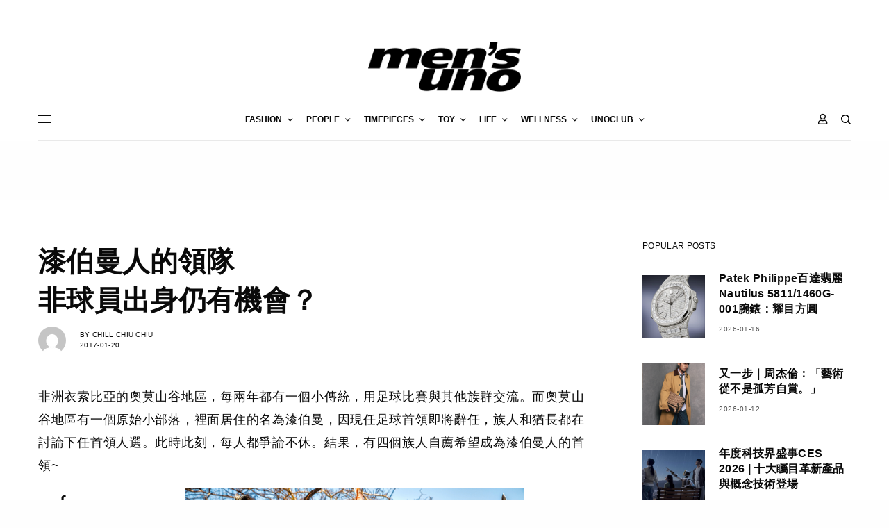

--- FILE ---
content_type: text/html; charset=UTF-8
request_url: https://mensuno.hk/life/%E6%BC%86%E4%BC%AF%E6%9B%BC%E4%BA%BA%E7%9A%84%E9%A0%98%E9%9A%8A-6916/
body_size: 29166
content:
<!doctype html>
<html lang="zh-HK" prefix="og: https://ogp.me/ns#">
<head>
	<meta charset="UTF-8" />
	<meta name="viewport" content="width=device-width, initial-scale=1, maximum-scale=1, viewport-fit=cover">
	<link rel="profile" href="http://gmpg.org/xfn/11">
	<link rel="pingback" href="https://mensuno.hk/xmlrpc.php">
	
<!-- Search Engine Optimization by Rank Math - https://s.rankmath.com/home -->
<title>漆伯曼人的領隊 - men&#039;s uno Hong Kong</title>
<meta name="description" content="非洲衣索比亞的奧莫山谷地區，每兩年都有一個小傳統，用足球比賽與其他族群交流。而奧莫山谷地區有一個原始小部落，裡面居住的名為漆伯曼，因現任足球首領即將辭任，族人和猶長都在討論下任首領人選。此時此刻，每人都爭論不休。結果，有四個族人自薦希望成為漆伯曼人的首領~"/>
<meta name="robots" content="follow, index, max-snippet:-1, max-video-preview:-1, max-image-preview:large"/>
<link rel="canonical" href="https://mensuno.hk/life/%e6%bc%86%e4%bc%af%e6%9b%bc%e4%ba%ba%e7%9a%84%e9%a0%98%e9%9a%8a-6916" />
<meta property="og:locale" content="zh_HK" />
<meta property="og:type" content="article" />
<meta property="og:title" content="漆伯曼人的領隊 - men&#039;s uno Hong Kong" />
<meta property="og:description" content="非洲衣索比亞的奧莫山谷地區，每兩年都有一個小傳統，用足球比賽與其他族群交流。而奧莫山谷地區有一個原始小部落，裡面居住的名為漆伯曼，因現任足球首領即將辭任，族人和猶長都在討論下任首領人選。此時此刻，每人都爭論不休。結果，有四個族人自薦希望成為漆伯曼人的首領~" />
<meta property="og:url" content="https://mensuno.hk/life/%e6%bc%86%e4%bc%af%e6%9b%bc%e4%ba%ba%e7%9a%84%e9%a0%98%e9%9a%8a-6916" />
<meta property="og:site_name" content="men&#039;s uno Hong Kong" />
<meta property="article:tag" content="LIFE" />
<meta property="article:tag" content="SPORT" />
<meta property="og:updated_time" content="2021-05-11T18:28:20+08:00" />
<meta property="og:image" content="https://mensuno.hk/wp-content/uploads/2017/01/foot_1.jpg" />
<meta property="og:image:secure_url" content="https://mensuno.hk/wp-content/uploads/2017/01/foot_1.jpg" />
<meta property="og:image:width" content="710" />
<meta property="og:image:height" content="400" />
<meta property="og:image:alt" content="foot" />
<meta property="og:image:type" content="image/jpeg" />
<meta name="twitter:card" content="summary_large_image" />
<meta name="twitter:title" content="漆伯曼人的領隊 - men&#039;s uno Hong Kong" />
<meta name="twitter:description" content="非洲衣索比亞的奧莫山谷地區，每兩年都有一個小傳統，用足球比賽與其他族群交流。而奧莫山谷地區有一個原始小部落，裡面居住的名為漆伯曼，因現任足球首領即將辭任，族人和猶長都在討論下任首領人選。此時此刻，每人都爭論不休。結果，有四個族人自薦希望成為漆伯曼人的首領~" />
<meta name="twitter:image" content="https://mensuno.hk/wp-content/uploads/2017/01/foot_1.jpg" />
<script type="application/ld+json" class="rank-math-schema">{"@context":"https://schema.org","@graph":[{"author":{"@id":"https://mensuno.hk/author/Chill_Chiu_Chiu/","name":"Chill Chiu Chiu"},"@id":"https://mensuno.hk/life/%e6%bc%86%e4%bc%af%e6%9b%bc%e4%ba%ba%e7%9a%84%e9%a0%98%e9%9a%8a-6916#richSnippet"},{"@type":"Person","@id":"https://mensuno.hk/author/Chill_Chiu_Chiu/","@name":"Chill Chiu Chiu","@url":"https://mensuno.hk/author/Chill_Chiu_Chiu/","@image":{"@type":"ImageObject","@id":"https://secure.gravatar.com/avatar/755b5d295c1e9519f3067c6ef3b58d6a?s=96&amp;d=mm&amp;r=g","@url":"https://secure.gravatar.com/avatar/755b5d295c1e9519f3067c6ef3b58d6a?s=96&amp;d=mm&amp;r=g","@caption":"Chill Chiu Chiu","@inLanguage":"zh-HK"}}]}</script>
<!-- /Rank Math WordPress SEO plugin -->

<link rel='dns-prefetch' href='//cdn.plyr.io' />
<link rel='dns-prefetch' href='//www.googletagmanager.com' />
<link rel='dns-prefetch' href='//maxcdn.bootstrapcdn.com' />
<link rel='dns-prefetch' href='//cdnjs.cloudflare.com' />
<link rel='dns-prefetch' href='//s.w.org' />
<link rel="alternate" type="application/rss+xml" title="訂閱 men&#039;s uno Hong Kong &raquo;" href="https://mensuno.hk/feed/" />
		<!-- This site uses the Google Analytics by MonsterInsights plugin v8.15 - Using Analytics tracking - https://www.monsterinsights.com/ -->
							<script src="//www.googletagmanager.com/gtag/js?id=G-YRZBV1GEJ4"  data-cfasync="false" data-wpfc-render="false" type="text/javascript" async></script>
			<script data-cfasync="false" data-wpfc-render="false" type="text/javascript">
				var mi_version = '8.15';
				var mi_track_user = true;
				var mi_no_track_reason = '';
				
								var disableStrs = [
										'ga-disable-G-YRZBV1GEJ4',
														];

				/* Function to detect opted out users */
				function __gtagTrackerIsOptedOut() {
					for (var index = 0; index < disableStrs.length; index++) {
						if (document.cookie.indexOf(disableStrs[index] + '=true') > -1) {
							return true;
						}
					}

					return false;
				}

				/* Disable tracking if the opt-out cookie exists. */
				if (__gtagTrackerIsOptedOut()) {
					for (var index = 0; index < disableStrs.length; index++) {
						window[disableStrs[index]] = true;
					}
				}

				/* Opt-out function */
				function __gtagTrackerOptout() {
					for (var index = 0; index < disableStrs.length; index++) {
						document.cookie = disableStrs[index] + '=true; expires=Thu, 31 Dec 2099 23:59:59 UTC; path=/';
						window[disableStrs[index]] = true;
					}
				}

				if ('undefined' === typeof gaOptout) {
					function gaOptout() {
						__gtagTrackerOptout();
					}
				}
								window.dataLayer = window.dataLayer || [];

				window.MonsterInsightsDualTracker = {
					helpers: {},
					trackers: {},
				};
				if (mi_track_user) {
					function __gtagDataLayer() {
						dataLayer.push(arguments);
					}

					function __gtagTracker(type, name, parameters) {
						if (!parameters) {
							parameters = {};
						}

						if (parameters.send_to) {
							__gtagDataLayer.apply(null, arguments);
							return;
						}

						if (type === 'event') {
														parameters.send_to = monsterinsights_frontend.v4_id;
							var hookName = name;
							if (typeof parameters['event_category'] !== 'undefined') {
								hookName = parameters['event_category'] + ':' + name;
							}

							if (typeof MonsterInsightsDualTracker.trackers[hookName] !== 'undefined') {
								MonsterInsightsDualTracker.trackers[hookName](parameters);
							} else {
								__gtagDataLayer('event', name, parameters);
							}
							
													} else {
							__gtagDataLayer.apply(null, arguments);
						}
					}

					__gtagTracker('js', new Date());
					__gtagTracker('set', {
						'developer_id.dZGIzZG': true,
											});
										__gtagTracker('config', 'G-YRZBV1GEJ4', {"forceSSL":"true","link_attribution":"true"} );
															window.gtag = __gtagTracker;										(function () {
						/* https://developers.google.com/analytics/devguides/collection/analyticsjs/ */
						/* ga and __gaTracker compatibility shim. */
						var noopfn = function () {
							return null;
						};
						var newtracker = function () {
							return new Tracker();
						};
						var Tracker = function () {
							return null;
						};
						var p = Tracker.prototype;
						p.get = noopfn;
						p.set = noopfn;
						p.send = function () {
							var args = Array.prototype.slice.call(arguments);
							args.unshift('send');
							__gaTracker.apply(null, args);
						};
						var __gaTracker = function () {
							var len = arguments.length;
							if (len === 0) {
								return;
							}
							var f = arguments[len - 1];
							if (typeof f !== 'object' || f === null || typeof f.hitCallback !== 'function') {
								if ('send' === arguments[0]) {
									var hitConverted, hitObject = false, action;
									if ('event' === arguments[1]) {
										if ('undefined' !== typeof arguments[3]) {
											hitObject = {
												'eventAction': arguments[3],
												'eventCategory': arguments[2],
												'eventLabel': arguments[4],
												'value': arguments[5] ? arguments[5] : 1,
											}
										}
									}
									if ('pageview' === arguments[1]) {
										if ('undefined' !== typeof arguments[2]) {
											hitObject = {
												'eventAction': 'page_view',
												'page_path': arguments[2],
											}
										}
									}
									if (typeof arguments[2] === 'object') {
										hitObject = arguments[2];
									}
									if (typeof arguments[5] === 'object') {
										Object.assign(hitObject, arguments[5]);
									}
									if ('undefined' !== typeof arguments[1].hitType) {
										hitObject = arguments[1];
										if ('pageview' === hitObject.hitType) {
											hitObject.eventAction = 'page_view';
										}
									}
									if (hitObject) {
										action = 'timing' === arguments[1].hitType ? 'timing_complete' : hitObject.eventAction;
										hitConverted = mapArgs(hitObject);
										__gtagTracker('event', action, hitConverted);
									}
								}
								return;
							}

							function mapArgs(args) {
								var arg, hit = {};
								var gaMap = {
									'eventCategory': 'event_category',
									'eventAction': 'event_action',
									'eventLabel': 'event_label',
									'eventValue': 'event_value',
									'nonInteraction': 'non_interaction',
									'timingCategory': 'event_category',
									'timingVar': 'name',
									'timingValue': 'value',
									'timingLabel': 'event_label',
									'page': 'page_path',
									'location': 'page_location',
									'title': 'page_title',
								};
								for (arg in args) {
																		if (!(!args.hasOwnProperty(arg) || !gaMap.hasOwnProperty(arg))) {
										hit[gaMap[arg]] = args[arg];
									} else {
										hit[arg] = args[arg];
									}
								}
								return hit;
							}

							try {
								f.hitCallback();
							} catch (ex) {
							}
						};
						__gaTracker.create = newtracker;
						__gaTracker.getByName = newtracker;
						__gaTracker.getAll = function () {
							return [];
						};
						__gaTracker.remove = noopfn;
						__gaTracker.loaded = true;
						window['__gaTracker'] = __gaTracker;
					})();
									} else {
										console.log("");
					(function () {
						function __gtagTracker() {
							return null;
						}

						window['__gtagTracker'] = __gtagTracker;
						window['gtag'] = __gtagTracker;
					})();
									}
			</script>
				<!-- / Google Analytics by MonsterInsights -->
				<script type="text/javascript">
			window._wpemojiSettings = {"baseUrl":"https:\/\/s.w.org\/images\/core\/emoji\/13.0.1\/72x72\/","ext":".png","svgUrl":"https:\/\/s.w.org\/images\/core\/emoji\/13.0.1\/svg\/","svgExt":".svg","source":{"concatemoji":"https:\/\/mensuno.hk\/wp-includes\/js\/wp-emoji-release.min.js?ver=5.6.16"}};
			!function(e,a,t){var n,r,o,i=a.createElement("canvas"),p=i.getContext&&i.getContext("2d");function s(e,t){var a=String.fromCharCode;p.clearRect(0,0,i.width,i.height),p.fillText(a.apply(this,e),0,0);e=i.toDataURL();return p.clearRect(0,0,i.width,i.height),p.fillText(a.apply(this,t),0,0),e===i.toDataURL()}function c(e){var t=a.createElement("script");t.src=e,t.defer=t.type="text/javascript",a.getElementsByTagName("head")[0].appendChild(t)}for(o=Array("flag","emoji"),t.supports={everything:!0,everythingExceptFlag:!0},r=0;r<o.length;r++)t.supports[o[r]]=function(e){if(!p||!p.fillText)return!1;switch(p.textBaseline="top",p.font="600 32px Arial",e){case"flag":return s([127987,65039,8205,9895,65039],[127987,65039,8203,9895,65039])?!1:!s([55356,56826,55356,56819],[55356,56826,8203,55356,56819])&&!s([55356,57332,56128,56423,56128,56418,56128,56421,56128,56430,56128,56423,56128,56447],[55356,57332,8203,56128,56423,8203,56128,56418,8203,56128,56421,8203,56128,56430,8203,56128,56423,8203,56128,56447]);case"emoji":return!s([55357,56424,8205,55356,57212],[55357,56424,8203,55356,57212])}return!1}(o[r]),t.supports.everything=t.supports.everything&&t.supports[o[r]],"flag"!==o[r]&&(t.supports.everythingExceptFlag=t.supports.everythingExceptFlag&&t.supports[o[r]]);t.supports.everythingExceptFlag=t.supports.everythingExceptFlag&&!t.supports.flag,t.DOMReady=!1,t.readyCallback=function(){t.DOMReady=!0},t.supports.everything||(n=function(){t.readyCallback()},a.addEventListener?(a.addEventListener("DOMContentLoaded",n,!1),e.addEventListener("load",n,!1)):(e.attachEvent("onload",n),a.attachEvent("onreadystatechange",function(){"complete"===a.readyState&&t.readyCallback()})),(n=t.source||{}).concatemoji?c(n.concatemoji):n.wpemoji&&n.twemoji&&(c(n.twemoji),c(n.wpemoji)))}(window,document,window._wpemojiSettings);
		</script>
		<style type="text/css">
img.wp-smiley,
img.emoji {
	display: inline !important;
	border: none !important;
	box-shadow: none !important;
	height: 1em !important;
	width: 1em !important;
	margin: 0 .07em !important;
	vertical-align: -0.1em !important;
	background: none !important;
	padding: 0 !important;
}
</style>
	<link rel='stylesheet' id='wp-block-library-css'  href='https://mensuno.hk/wp-includes/css/dist/block-library/style.min.css?ver=5.6.16' type='text/css' media='all' />
<link rel='stylesheet' id='wc-block-vendors-style-css'  href='https://mensuno.hk/wp-content/plugins/woocommerce/packages/woocommerce-blocks/build/vendors-style.css?ver=4.4.3' type='text/css' media='all' />
<link rel='stylesheet' id='wc-block-style-css'  href='https://mensuno.hk/wp-content/plugins/woocommerce/packages/woocommerce-blocks/build/style.css?ver=4.4.3' type='text/css' media='all' />
<link rel='stylesheet' id='woocommerce-tan-fps-css'  href='https://mensuno.hk/wp-content/plugins/Tan-fps-payme-hong-kong-payment/public/css/wc-fps-public.css?ver=1.0.0' type='text/css' media='all' />
<link rel='stylesheet' id='wp-bulk-post-status-update-css'  href='https://mensuno.hk/wp-content/plugins/bulk-post-status-update/public/css/wp-bulk-post-status-update-public.css?ver=1.0.0' type='text/css' media='all' />
<link rel='stylesheet' id='wps_bootstrap-css'  href='//maxcdn.bootstrapcdn.com/bootstrap/3.3.7/css/bootstrap.min.css?ver=5.6.16' type='text/css' media='all' />
<link rel='stylesheet' id='wps_fontawesome-css'  href='//cdnjs.cloudflare.com/ajax/libs/font-awesome/4.7.0/css/font-awesome.min.css?ver=5.6.16' type='text/css' media='all' />
<link rel='stylesheet' id='store-styles-css'  href='https://mensuno.hk/wp-content/plugins/wc-pickup-store/assets/css/stores.min.css?ver=5.6.16' type='text/css' media='all' />
<link rel='stylesheet' id='wcpa-frontend-css'  href='https://mensuno.hk/wp-content/plugins/woo-custom-product-addons/assets/css/frontend.min.css?ver=1.0.0' type='text/css' media='all' />
<style id='woocommerce-inline-inline-css' type='text/css'>
.woocommerce form .form-row .required { visibility: visible; }
</style>
<link rel='stylesheet' id='ppress-frontend-css'  href='https://mensuno.hk/wp-content/plugins/wp-user-avatar/assets/css/frontend.min.css?ver=3.1.18' type='text/css' media='all' />
<link rel='stylesheet' id='ppress-flatpickr-css'  href='https://mensuno.hk/wp-content/plugins/wp-user-avatar/assets/flatpickr/flatpickr.min.css?ver=3.1.18' type='text/css' media='all' />
<link rel='stylesheet' id='ppress-select2-css'  href='https://mensuno.hk/wp-content/plugins/wp-user-avatar/assets/select2/select2.min.css?ver=5.6.16' type='text/css' media='all' />
<link rel='stylesheet' id='wccs-public-css'  href='https://mensuno.hk/wp-content/plugins/easy-woocommerce-discounts/public/css/wccs-public.min.css?ver=5.6.16' type='text/css' media='all' />
<link rel='stylesheet' id='wpforms-modern-full-css'  href='https://mensuno.hk/wp-content/plugins/wpforms-lite/assets/css/frontend/modern/wpforms-full.min.css?ver=1.8.1.3' type='text/css' media='all' />
<link rel='stylesheet' id='f6506dee8-css'  href='https://mensuno.hk/wp-content/uploads/essential-addons-elementor/734e5f942.min.css?ver=1768571544' type='text/css' media='all' />
<link rel='stylesheet' id='htbbootstrap-css'  href='https://mensuno.hk/wp-content/plugins/ht-mega-for-elementor/assets/css/htbbootstrap.css?ver=3.0.4' type='text/css' media='all' />
<link rel='stylesheet' id='font-awesome-v4shim-css'  href='https://mensuno.hk/wp-content/plugins/types/vendor/toolset/toolset-common/res/lib/font-awesome/css/v4-shims.css?ver=5.13.0' type='text/css' media='screen' />
<link rel='stylesheet' id='font-awesome-css'  href='https://mensuno.hk/wp-content/plugins/types/vendor/toolset/toolset-common/res/lib/font-awesome/css/all.css?ver=5.13.0' type='text/css' media='screen' />
<link rel='stylesheet' id='htmega-animation-css'  href='https://mensuno.hk/wp-content/plugins/ht-mega-for-elementor/assets/css/animation.css?ver=3.0.4' type='text/css' media='all' />
<link rel='stylesheet' id='htmega-keyframes-css'  href='https://mensuno.hk/wp-content/plugins/ht-mega-for-elementor/assets/css/htmega-keyframes.css?ver=3.0.4' type='text/css' media='all' />
<link rel='stylesheet' id='htmega-global-style-min-css'  href='https://mensuno.hk/wp-content/plugins/ht-mega-for-elementor/assets/css/htmega-global-style.min.css?ver=3.0.4' type='text/css' media='all' />
<link rel='stylesheet' id='child-style-css'  href='https://mensuno.hk/wp-content/themes/theissue-child/style.css?ver=1621498807' type='text/css' media='all' />
<link rel='stylesheet' id='thb-app-css'  href='https://mensuno.hk/wp-content/themes/theissue/assets/css/app.css?ver=1.5.5' type='text/css' media='all' />
<style id='thb-app-inline-css' type='text/css'>
body,h1, .h1, h2, .h2, h3, .h3, h4, .h4, h5, .h5, h6, .h6,.thb-lightbox-button .thb-lightbox-text,.post .post-category,.post.thumbnail-seealso .thb-seealso-text,.thb-entry-footer,.smart-list .smart-list-title .smart-list-count,.smart-list .thb-smart-list-content .smart-list-count,.thb-carousel.bottom-arrows .slick-bottom-arrows,.thb-hotspot-container,.thb-pin-it-container .thb-pin-it,label,input[type="text"],input[type="password"],input[type="date"],input[type="datetime"],input[type="email"],input[type="number"],input[type="search"],input[type="tel"],input[type="time"],input[type="url"],textarea,.testimonial-author,.thb-article-sponsors,input[type="submit"],submit,.button,.btn,.btn-block,.btn-text,.post .post-gallery .thb-post-icon,.post .thb-post-bottom,.woocommerce-MyAccount-navigation,.featured_image_credit,.widget .thb-widget-title,.thb-readmore .thb-readmore-title,.widget.thb_widget_instagram .thb-instagram-header,.widget.thb_widget_instagram .thb-instagram-footer,.thb-instagram-row figure .instagram-link,.widget.thb_widget_top_reviews .post .widget-review-title-holder .thb-widget-score,.thb-instagram-row figure,.widget.thb_widget_top_categories .thb-widget-category-link .thb-widget-category-name,.widget.thb_widget_twitter .thb-twitter-user,.widget.thb_widget_twitter .thb-tweet .thb-tweet-time,.widget.thb_widget_twitter .thb-tweet .thb-tweet-actions,.thb-social-links-container,.login-page-form,.woocommerce .woocommerce-form-login .lost_password,.woocommerce-message, .woocommerce-error, .woocommerce-notice, .woocommerce-info,.woocommerce-success,.select2,.woocommerce-MyAccount-content legend,.shop_table,.thb-lightbox-button .thb-lightbox-thumbs,.post.thumbnail-style6 .post-gallery .now-playing,.widget.thb_widget_top_reviews .post .widget-review-title-holder .thb-widget-score strong,.post.thumbnail-style8 .thumb_large_count,.post.thumbnail-style4 .thumb_count,.post .thb-read-more {font-family:Yahoo Sans,YahooSans,'Helvetica Neue',Helvetica,Arial,sans-serif;}.post-title h1,.post-title h2,.post-title h3,.post-title h4,.post-title h5,.post-title h6 {font-family:Yahoo Sans,YahooSans,'Helvetica Neue',Helvetica,Arial,sans-serif;}.post-content,.post-excerpt,.thb-article-subscribe p,.thb-article-author p,.commentlist .comment p, .commentlist .review p,.thb-executive-summary,.thb-newsletter-form p,.search-title p,.thb-product-detail .product-information .woocommerce-product-details__short-description,.widget:not(.woocommerce) p,.thb-author-info .thb-author-page-description p,.wpb_text_column,.no-vc,.woocommerce-tabs .wc-tab,.woocommerce-tabs .wc-tab p:not(.stars),.thb-pricing-table .pricing-container .pricing-description,.content404 p,.subfooter p {font-family:Yahoo Sans,YahooSans,'Helvetica Neue',Helvetica,Arial,sans-serif;}.thb-full-menu {font-family:Yahoo Sans,YahooSans,'Helvetica Neue',Helvetica,Arial,sans-serif;}.thb-mobile-menu,.thb-secondary-menu {font-family:Yahoo Sans,YahooSans,'Helvetica Neue',Helvetica,Arial,sans-serif;}.thb-dropcap-on .post-detail .post-content>p:first-of-type:first-letter {font-family:Yahoo Sans,YahooSans,'Helvetica Neue',Helvetica,Arial,sans-serif;}.widget.style1 .thb-widget-title,.widget.style2 .thb-widget-title,.widget.style3 .thb-widget-title {font-family:Yahoo Sans,YahooSans,'Helvetica Neue',Helvetica,Arial,sans-serif;}em {font-family:Yahoo Sans,YahooSans,'Helvetica Neue',Helvetica,Arial,sans-serif;}label {font-family:Yahoo Sans,YahooSans,'Helvetica Neue',Helvetica,Arial,sans-serif;}input[type="submit"],submit,.button,.btn,.btn-block,.btn-text {font-family:Yahoo Sans,YahooSans,'Helvetica Neue',Helvetica,Arial,sans-serif;}.article-container .post-content,.article-container .post-content p:not(.wp-block-cover-text) {font-family:Yahoo Sans,YahooSans,'Helvetica Neue',Helvetica,Arial,sans-serif;}.post .post-category {font-family:Yahoo Sans,YahooSans,'Helvetica Neue',Helvetica,Arial,sans-serif;}.post-detail .thb-executive-summary li {font-family:Yahoo Sans,YahooSans,'Helvetica Neue',Helvetica,Arial,sans-serif;}.post .post-excerpt {font-family:Yahoo Sans,YahooSans,'Helvetica Neue',Helvetica,Arial,sans-serif;}.thb-full-menu>li>a:not(.logolink) {font-family:Yahoo Sans,YahooSans,'Helvetica Neue',Helvetica,Arial,sans-serif;}.thb-full-menu li .sub-menu li a {font-family:Yahoo Sans,YahooSans,'Helvetica Neue',Helvetica,Arial,sans-serif;}.thb-mobile-menu>li>a {font-family:Yahoo Sans,YahooSans,'Helvetica Neue',Helvetica,Arial,sans-serif;}.thb-mobile-menu .sub-menu a {font-family:Yahoo Sans,YahooSans,'Helvetica Neue',Helvetica,Arial,sans-serif;}.thb-secondary-menu a {font-family:Yahoo Sans,YahooSans,'Helvetica Neue',Helvetica,Arial,sans-serif;}#mobile-menu .menu-footer {font-family:Yahoo Sans,YahooSans,'Helvetica Neue',Helvetica,Arial,sans-serif;}#mobile-menu .thb-social-links-container .thb-social-link-wrap .thb-social-link .thb-social-icon-container {font-family:Yahoo Sans,YahooSans,'Helvetica Neue',Helvetica,Arial,sans-serif;}.widget .thb-widget-title,.widget.style2 .thb-widget-title,.widget.style3 .thb-widget-title{font-family:Yahoo Sans,YahooSans,'Helvetica Neue',Helvetica,Arial,sans-serif;}.footer .widget .thb-widget-title,.footer .widget.style2 .thb-widget-title,.footer .widget.style3 .thb-widget-title {font-family:Yahoo Sans,YahooSans,'Helvetica Neue',Helvetica,Arial,sans-serif;}.footer .widget,.footer .widget p {font-family:Yahoo Sans,YahooSans,'Helvetica Neue',Helvetica,Arial,sans-serif;}.subfooter .thb-full-menu>li>a:not(.logolink) {font-family:Yahoo Sans,YahooSans,'Helvetica Neue',Helvetica,Arial,sans-serif;}.subfooter p {font-family:Yahoo Sans,YahooSans,'Helvetica Neue',Helvetica,Arial,sans-serif;}.subfooter .thb-social-links-container.thb-social-horizontal .thb-social-link-wrap .thb-social-icon-container,.subfooter.style6 .thb-social-links-container.thb-social-horizontal .thb-social-link-wrap .thb-social-icon-container {font-family:Yahoo Sans,YahooSans,'Helvetica Neue',Helvetica,Arial,sans-serif;font-size:16px;}#scroll_to_top {font-family:Yahoo Sans,YahooSans,'Helvetica Neue',Helvetica,Arial,sans-serif;}.search-title p {font-family:Yahoo Sans,YahooSans,'Helvetica Neue',Helvetica,Arial,sans-serif;}@media screen and (min-width:1024px) {h1,.h1 {font-family:Yahoo Sans,YahooSans,'Helvetica Neue',Helvetica,Arial,sans-serif;}}h1,.h1 {}@media screen and (min-width:1024px) {h2 {font-family:Yahoo Sans,YahooSans,'Helvetica Neue',Helvetica,Arial,sans-serif;}}h2 {}@media screen and (min-width:1024px) {h3 {font-family:Yahoo Sans,YahooSans,'Helvetica Neue',Helvetica,Arial,sans-serif;}}h3 {}@media screen and (min-width:1024px) {h4 {font-family:Yahoo Sans,YahooSans,'Helvetica Neue',Helvetica,Arial,sans-serif;}}h4 {}@media screen and (min-width:1024px) {h5 {font-family:Yahoo Sans,YahooSans,'Helvetica Neue',Helvetica,Arial,sans-serif;}}h5 {}h6 {font-family:Yahoo Sans,YahooSans,'Helvetica Neue',Helvetica,Arial,sans-serif;}.logo-holder .logolink .logoimg {max-height:72px;}.logo-holder .logolink .logoimg[src$=".svg"] {max-height:100%;height:72px;}@media screen and (max-width:1023px) {.header.header-mobile .logo-holder .logolink .logoimg {max-height:px;}.header.header-mobile .logo-holder .logolink .logoimg[src$=".svg"] {max-height:100%;height:px;}}.header.fixed:not(.header-mobile) .logo-holder .logolink .logoimg {max-height:24px;}.header.fixed:not(.header-mobile) .logo-holder .logolink .logoimg {max-height:100%;height:24px;}#mobile-menu .logolink .logoimg {max-height:18px;}#mobile-menu .logolink .logoimg {max-height:100%;height:18px;}.thb-full-menu>li+li {margin-left:20px}.header:not(.fixed):not(.header-mobile):not(.style1) {padding-top:50px;}.header.style1 .header-logo-row {padding-top:50px;}.header:not(.header-mobile):not(.fixed) .logo-holder {padding-top:10px;padding-bottom:10px;}a:hover,h1 small, h2 small, h3 small, h4 small, h5 small, h6 small,h1 small a, h2 small a, h3 small a, h4 small a, h5 small a, h6 small a,.secondary-area .thb-follow-holder .sub-menu .subscribe_part .thb-newsletter-form h4,.secondary-area .thb-follow-holder .sub-menu .subscribe_part .thb-newsletter-form .newsletter-form .btn:hover,.thb-full-menu.thb-standard > li.current-menu-item:not(.has-hash) > a,.thb-full-menu > li > a:not(.logolink)[data-filter].active,.thb-dropdown-color-dark .thb-full-menu .sub-menu li a:hover,#mobile-menu.dark .thb-mobile-menu > li > a:hover,#mobile-menu.dark .sub-menu a:hover,#mobile-menu.dark .thb-secondary-menu a:hover,.thb-secondary-menu a:hover,.post .thb-read-more:hover,.post:not(.white-post-content) .thb-post-bottom.sponsored-bottom ul li,.post:not(.white-post-content) .thb-post-bottom .post-share:hover,.thb-dropcap-on .post-detail .post-content > p:first-of-type:first-letter,.post-detail .thb-executive-summary li:before,.thb-readmore p a,input[type="submit"].white:hover,.button.white:hover,.btn.white:hover,input[type="submit"].style2.accent,.button.style2.accent,.btn.style2.accent,.search-title h1 strong,.thb-author-page-meta a:hover,.widget.thb_widget_top_reviews .post .widget-review-title-holder .thb-widget-score strong,.thb-autotype .thb-autotype-entry,.thb_location_container.row .thb_location h5,.thb-page-menu li:hover a, .thb-page-menu li.current_page_item a,.thb-tabs.style3 .vc_tta-panel-heading h4 a:hover,.thb-tabs.style3 .vc_tta-panel-heading h4 a.active,.thb-tabs.style4 .vc_tta-panel-heading h4 a:hover,.thb-tabs.style4 .vc_tta-panel-heading h4 a.active,.thb-iconbox.top.type5 .iconbox-content .thb-read-more,.thb-testimonials.style7 .testimonial-author cite,.thb-testimonials.style7 .testimonial-author span,.thb-article-reactions .row .columns .thb-reaction.active .thb-reaction-count,.thb-article-sponsors .sponsored-by,.thb-cookie-bar .thb-cookie-text a,.thb-pricing-table.style2 .pricing-container .thb_pricing_head .thb-price,.thb-hotspot-container .product-hotspots .product-title .hotspots-buynow,.plyr--full-ui input[type=range],.woocommerce-checkout-payment .wc_payment_methods .wc_payment_method.payment_method_paypal .about_paypal,.has-thb-accent-color,.wp-block-button .wp-block-button__link.has-thb-accent-color {color:#9f9f9f;}.columns.thb-light-column .thb-newsletter-form .btn:hover,.secondary-area .thb-trending-holder .thb-full-menu li.menu-item-has-children .sub-menu .thb-trending .thb-trending-tabs a.active,.thb-full-menu.thb-line-marker > li > a:before,#mobile-menu.dark .widget.thb_widget_subscribe .btn:hover,.post .thb-read-more:after,.post.style4 .post-gallery:after,.post.style5 .post-inner-content,.post.style13 .post-gallery:after,.smart-list .smart-list-title .smart-list-count,.smart-list.smart-list-v3 .thb-smart-list-nav .arrow:not(.disabled):hover,.thb-custom-checkbox input[type="checkbox"]:checked + label:before,input[type="submit"]:not(.white):not(.grey):not(.style2):not(.white):not(.add_to_cart_button):not(.accent):hover,.button:not(.white):not(.grey):not(.style2):not(.white):not(.add_to_cart_button):not(.accent):hover,.btn:not(.white):not(.grey):not(.style2):not(.white):not(.add_to_cart_button):not(.accent):hover,input[type="submit"].grey:hover,.button.grey:hover,.btn.grey:hover,input[type="submit"].accent, input[type="submit"].checkout,.button.accent,.button.checkout,.btn.accent,.btn.checkout,input[type="submit"].style2.accent:hover,.button.style2.accent:hover,.btn.style2.accent:hover,.btn-text.style3 .circle-btn,.widget.thb_widget_top_categories .thb-widget-category-link:hover .thb-widget-category-name,.thb-progressbar .thb-progress span,.thb-page-menu.style1 li:hover a, .thb-page-menu.style1 li.current_page_item a,.thb-client-row.thb-opacity.with-accent .thb-client:hover,.thb-client-row .style4 .accent-color,.thb-tabs.style1 .vc_tta-panel-heading h4 a:before,.thb-testimonials.style7 .thb-carousel .slick-dots .select,.thb-categorylinks.style2 a:after,.thb-category-card:hover,.thb-hotspot-container .thb-hotspot.pin-accent,.pagination ul .page-numbers.current, .pagination ul .page-numbers:not(.dots):hover,.pagination .nav-links .page-numbers.current,.pagination .nav-links .page-numbers:not(.dots):hover,.woocommerce-pagination ul .page-numbers.current,.woocommerce-pagination ul .page-numbers:not(.dots):hover,.woocommerce-pagination .nav-links .page-numbers.current,.woocommerce-pagination .nav-links .page-numbers:not(.dots):hover,.plyr__control--overlaid,.plyr--video .plyr__control.plyr__tab-focus, .plyr--video .plyr__control:hover, .plyr--video .plyr__control[aria-expanded=true],.badge.onsale,.demo_store,.products .product .product_after_title .button:hover:after,.woocommerce-MyAccount-navigation ul li:hover a, .woocommerce-MyAccount-navigation ul li.is-active a,.has-thb-accent-background-color,.wp-block-button .wp-block-button__link.has-thb-accent-background-color {background-color:#9f9f9f;}.thb-dark-mode-on .btn.grey:hover {background-color:#9f9f9f;}input[type="submit"].accent:hover, input[type="submit"].checkout:hover,.button.accent:hover,.button.checkout:hover,.btn.accent:hover,.btn.checkout:hover {background-color:#8f8f8f;}.post-detail .post-split-title-container,.thb-article-reactions .row .columns .thb-reaction.active .thb-reaction-image,.secondary-area .thb-follow-holder .sub-menu .subscribe_part {background-color:rgba(159,159,159, 0.05) !important;}.post.style6.style6-bg .post-inner-content {background-color:rgba(159,159,159, 0.15);}.thb-lightbox-button:hover {background-color:rgba(159,159,159, 0.05);}.thb-tabs.style3 .vc_tta-panel-heading h4 a:before {background-color:rgba(159,159,159, 0.4);}.secondary-area .thb-trending-holder .thb-full-menu li.menu-item-has-children .sub-menu .thb-trending .thb-trending-tabs a.active,.post .post-title a:hover > span,.post.sticky .post-title a>span,.thb-lightbox-button:hover,.thb-custom-checkbox label:before,input[type="submit"].style2.accent,.button.style2.accent,.btn.style2.accent,.thb-page-menu.style1 li:hover a, .thb-page-menu.style1 li.current_page_item a,.thb-client-row.has-border.thb-opacity.with-accent .thb-client:hover,.thb-iconbox.top.type5,.thb-article-reactions .row .columns .thb-reaction:hover .thb-reaction-image,.thb-article-reactions .row .columns .thb-reaction.active .thb-reaction-image,.pagination ul .page-numbers.current, .pagination ul .page-numbers:not(.dots):hover,.pagination .nav-links .page-numbers.current,.pagination .nav-links .page-numbers:not(.dots):hover,.woocommerce-pagination ul .page-numbers.current,.woocommerce-pagination ul .page-numbers:not(.dots):hover,.woocommerce-pagination .nav-links .page-numbers.current,.woocommerce-pagination .nav-links .page-numbers:not(.dots):hover,.woocommerce-MyAccount-navigation ul li:hover a, .woocommerce-MyAccount-navigation ul li.is-active a {border-color:#9f9f9f;}.thb-page-menu.style1 li:hover + li a, .thb-page-menu.style1 li.current_page_item + li a,.woocommerce-MyAccount-navigation ul li:hover + li a, .woocommerce-MyAccount-navigation ul li.is-active + li a {border-top-color:#9f9f9f;}.text-underline-style:after, .post-detail .post-content > p > a:after, .post-detail .post-content>ul:not([class])>li>a:after, .post-detail .post-content>ol:not([class])>li>a:after, .wpb_text_column p > a:after, .smart-list .thb-smart-list-content p > a:after, .post-gallery-content .thb-content-row .columns.image-text p>a:after {border-bottom-color:#9f9f9f;}.secondary-area .thb-trending-holder .thb-full-menu li.menu-item-has-children .sub-menu .thb-trending .thb-trending-tabs a.active + a {border-left-color:#9f9f9f;}.header.fixed .thb-reading-indicator .thb-indicator .indicator-hover,.header.fixed .thb-reading-indicator .thb-indicator .indicator-arrow,.commentlist .comment .reply a:hover svg path,.commentlist .review .reply a:hover svg path,.btn-text.style4 .arrow svg:first-child,.thb-iconbox.top.type5 .iconbox-content .thb-read-more svg,.thb-iconbox.top.type5 .iconbox-content .thb-read-more svg .bar,.thb-article-review.style2 .thb-article-figure .thb-average .thb-hexagon path {fill:#9f9f9f;}@media screen and (-ms-high-contrast:active), (-ms-high-contrast:none) {.header.fixed .thb-reading-indicator:hover .thb-indicator .indicator-hover {fill:#9f9f9f;}}.header.fixed .thb-reading-indicator .thb-indicator .indicator-fill {stroke:#9f9f9f;}.thb-tabs.style2 .vc_tta-panel-heading h4 a.active {-moz-box-shadow:inset 0 -3px 0 #9f9f9f, 0 1px 0 #9f9f9f;-webkit-box-shadow:inset 0 -3px 0 #9f9f9f, 0 1px 0 #9f9f9f;box-shadow:inset 0 -3px 0 #9f9f9f, 0 1px 0 #9f9f9f;}.page-id-385136 #wrapper div[role="main"],.postid-385136 #wrapper div[role="main"] {}#mobile-menu {background-color: !important;background-repeat:no-repeat !important;background-position:center center !important;}.subfooter {background-color:#ffffff !important;}.subfooter {padding-top:14px;padding-bottom:14px;}.subfooter .footer-logo-holder .logoimg {max-height:40px;}.post-detail-row.has-article-padding {padding-top:30px;}.woocommerce .checkbox input[type=checkbox]{position:relative;}
</style>
<link rel='stylesheet' id='thb-post-detail-css'  href='https://mensuno.hk/wp-content/themes/theissue/assets/css/app-post-detail.css?ver=1.5.5' type='text/css' media='all' />
<link rel='stylesheet' id='thb-woocommerce-css'  href='https://mensuno.hk/wp-content/themes/theissue/assets/css/app-woocommerce.css?ver=1.5.5' type='text/css' media='all' />
<link rel='stylesheet' id='thb-style-css'  href='https://mensuno.hk/wp-content/themes/theissue-child/style.css?ver=1.5.5' type='text/css' media='all' />
<script type='text/javascript' src='https://mensuno.hk/wp-includes/js/jquery/jquery.min.js?ver=3.5.1' id='jquery-core-js'></script>
<script type='text/javascript' src='https://mensuno.hk/wp-includes/js/jquery/jquery-migrate.min.js?ver=3.3.2' id='jquery-migrate-js'></script>
<script type='text/javascript' src='https://mensuno.hk/wp-content/plugins/google-analytics-for-wordpress/assets/js/frontend-gtag.min.js?ver=8.15' id='monsterinsights-frontend-script-js'></script>
<script data-cfasync="false" data-wpfc-render="false" type="text/javascript" id='monsterinsights-frontend-script-js-extra'>/* <![CDATA[ */
var monsterinsights_frontend = {"js_events_tracking":"true","download_extensions":"doc,pdf,ppt,zip,xls,docx,pptx,xlsx","inbound_paths":"[{\"path\":\"\\\/go\\\/\",\"label\":\"affiliate\"},{\"path\":\"\\\/recommend\\\/\",\"label\":\"affiliate\"}]","home_url":"https:\/\/mensuno.hk","hash_tracking":"false","ua":"","v4_id":"G-YRZBV1GEJ4"};/* ]]> */
</script>
<script type='text/javascript' src='https://mensuno.hk/wp-content/plugins/Tan-fps-payme-hong-kong-payment/public/js/wc-fps-public.js?ver=1.0.0' id='woocommerce-tan-fps-js'></script>
<script type='text/javascript' src='https://mensuno.hk/wp-content/plugins/bulk-post-status-update/public/js/wp-bulk-post-status-update-public.js?ver=1.0.0' id='wp-bulk-post-status-update-js'></script>
<script type='text/javascript' src='https://mensuno.hk/wp-content/plugins/wp-user-avatar/assets/flatpickr/flatpickr.min.js?ver=5.6.16' id='ppress-flatpickr-js'></script>
<script type='text/javascript' src='https://mensuno.hk/wp-content/plugins/wp-user-avatar/assets/select2/select2.min.js?ver=5.6.16' id='ppress-select2-js'></script>
<script type='text/javascript' src='https://www.googletagmanager.com/gtag/js?id=UA-193191882-2' id='google_gtagjs-js'></script>
<script type='text/javascript' id='google_gtagjs-js-after'>
window.dataLayer = window.dataLayer || [];function gtag(){dataLayer.push(arguments);}gtag('js', new Date());gtag('config', 'UA-193191882-2', {} );
</script>
<script type='text/javascript' id='ai-js-js-extra'>
/* <![CDATA[ */
var MyAjax = {"ajaxurl":"https:\/\/mensuno.hk\/wp-admin\/admin-ajax.php","security":"da40d74497"};
/* ]]> */
</script>
<script type='text/javascript' src='https://mensuno.hk/wp-content/plugins/advanced-iframe/js/ai.min.js?ver=155923' id='ai-js-js'></script>
<link rel="https://api.w.org/" href="https://mensuno.hk/wp-json/" /><link rel="EditURI" type="application/rsd+xml" title="RSD" href="https://mensuno.hk/xmlrpc.php?rsd" />
<link rel="wlwmanifest" type="application/wlwmanifest+xml" href="https://mensuno.hk/wp-includes/wlwmanifest.xml" /> 
<meta name="generator" content="WordPress 5.6.16" />
<link rel='shortlink' href='https://mensuno.hk/?p=385136' />
<link rel="alternate" type="application/json+oembed" href="https://mensuno.hk/wp-json/oembed/1.0/embed?url=https%3A%2F%2Fmensuno.hk%2Flife%2F%25e6%25bc%2586%25e4%25bc%25af%25e6%259b%25bc%25e4%25ba%25ba%25e7%259a%2584%25e9%25a0%2598%25e9%259a%258a-6916" />
<link rel="alternate" type="text/xml+oembed" href="https://mensuno.hk/wp-json/oembed/1.0/embed?url=https%3A%2F%2Fmensuno.hk%2Flife%2F%25e6%25bc%2586%25e4%25bc%25af%25e6%259b%25bc%25e4%25ba%25ba%25e7%259a%2584%25e9%25a0%2598%25e9%259a%258a-6916&#038;format=xml" />
        <script type="text/javascript">
            ( function () {
                window.lae_fs = { can_use_premium_code: false};
            } )();
        </script>
        <!-- Global site tag (gtag.js) - Google Analytics -->
<script async src="https://www.googletagmanager.com/gtag/js?id=UA-193191882-2"></script>
<script>
  window.dataLayer = window.dataLayer || [];
  function gtag(){dataLayer.push(arguments);}
  gtag('js', new Date());

  gtag('config', 'UA-193191882-2');
</script>

<script async src="https://securepubads.g.doubleclick.net/tag/js/gpt.js"></script>
<script>
  window.googletag = window.googletag || {cmd: []};
  googletag.cmd.push(function() {
    googletag.defineSlot('/80164645/MUHK_TOP_BANNER', [970, 250], 'div-gpt-ad-1617245009544-0')
		.setCollapseEmptyDiv(true, true)
		.addService(googletag.pubads());
    googletag.pubads().enableSingleRequest();
    googletag.enableServices();
  });
</script>

<script async src="https://securepubads.g.doubleclick.net/tag/js/gpt.js"></script>
<script>
  window.googletag = window.googletag || {cmd: []};
  googletag.cmd.push(function() {
    googletag.defineSlot('/80164645/Ad-D-Home-LB-Middle-1', [970, 250], 'div-gpt-ad-1617193121469-0')
		.setCollapseEmptyDiv(true, true)
		.addService(googletag.pubads());
    googletag.pubads().enableSingleRequest();
    googletag.enableServices();
  });
</script>

<script async src="https://securepubads.g.doubleclick.net/tag/js/gpt.js"></script>
<script>
  window.googletag = window.googletag || {cmd: []};
  googletag.cmd.push(function() {
    googletag.defineSlot('/80164645/Ad-M-BILL', [336, 280], 'div-gpt-ad-1625042074986-0').addService(googletag.pubads());
    googletag.pubads().enableSingleRequest();
    googletag.pubads().collapseEmptyDivs();
    googletag.enableServices();
  });
</script>

<script async src="https://securepubads.g.doubleclick.net/tag/js/gpt.js"></script>
<script>
  window.googletag = window.googletag || {cmd: []};
  googletag.cmd.push(function() {
    googletag.defineSlot('/80164645/Ad-M-Home-Float-1', [[300, 250], [300, 600]], 'div-gpt-ad-1623927005437-0').addService(googletag.pubads());
    googletag.pubads().enableSingleRequest();
	googletag.pubads().collapseEmptyDivs();
    googletag.enableServices();
  });
</script>

<script async src="https://securepubads.g.doubleclick.net/tag/js/gpt.js"></script>
<script>
  window.googletag = window.googletag || {cmd: []};
  googletag.cmd.push(function() {
    googletag.defineSlot('/80164645/Ad-M-Home-Float-2', [[300, 250], [300, 600]], 'div-gpt-ad-1623927149896-0').addService(googletag.pubads());
    googletag.pubads().enableSingleRequest();
	googletag.pubads().collapseEmptyDivs();
    googletag.enableServices();
  });
</script>

<script async src="https://securepubads.g.doubleclick.net/tag/js/gpt.js"></script>
<script>
  window.googletag = window.googletag || {cmd: []};
  googletag.cmd.push(function() {
    googletag.defineSlot('/80164645/Ad-D-Home-LB-Middle-2', [970, 250], 'div-gpt-ad-1617242040523-0')
		.setCollapseEmptyDiv(true, true)
		.addService(googletag.pubads());
    googletag.pubads().enableSingleRequest();
    googletag.enableServices();
  });
</script>

<script async src="https://securepubads.g.doubleclick.net/tag/js/gpt.js"></script>
<script>
  window.googletag = window.googletag || {cmd: []};
  googletag.cmd.push(function() {
    googletag.defineSlot('/80164645/Ad-D-Home-Float-1', [[300, 600], [300, 250]], 'div-gpt-ad-1623911542735-0').addService(googletag.pubads());
    googletag.pubads().enableSingleRequest();
    googletag.enableServices();
  });
</script>


<script async src="https://securepubads.g.doubleclick.net/tag/js/gpt.js"></script>
<script>
  window.googletag = window.googletag || {cmd: []};
  googletag.cmd.push(function() {
    googletag.defineSlot('/80164645/Ad-D-Home-Float-2', [300, 600], 'div-gpt-ad-1617246142886-0')
		.setCollapseEmptyDiv(true, true)
		.addService(googletag.pubads());
    googletag.pubads().enableSingleRequest();
    googletag.enableServices();
  });
</script>

<script async src="https://securepubads.g.doubleclick.net/tag/js/gpt.js"></script>
<script>
  window.googletag = window.googletag || {cmd: []};
  googletag.cmd.push(function() {
    googletag.defineSlot('/80164645/Ad-D-InContent', [800, 300], 'div-gpt-ad-1625037108196-0').addService(googletag.pubads());
    googletag.pubads().enableSingleRequest();
    googletag.pubads().collapseEmptyDivs();
    googletag.enableServices();
  });
</script>

<script async src="https://securepubads.g.doubleclick.net/tag/js/gpt.js"></script>
<script>
  window.googletag = window.googletag || {cmd: []};
  googletag.cmd.push(function() {
    googletag.defineSlot('/80164645/Ad-D-InContent-Side', [[300, 600], [300, 250]], 'div-gpt-ad-1625037457740-0').addService(googletag.pubads());
    googletag.pubads().enableSingleRequest();
    googletag.pubads().collapseEmptyDivs();
    googletag.enableServices();
  });
</script>

<script async src="https://securepubads.g.doubleclick.net/tag/js/gpt.js"></script>
<script>
  window.googletag = window.googletag || {cmd: []};
  googletag.cmd.push(function() {
    googletag.defineSlot('/80164645/Ad-M-InContent', [[300, 250], [300, 600]], 'div-gpt-ad-1624334461077-0').addService(googletag.pubads());
    googletag.pubads().enableSingleRequest();
	googletag.pubads().collapseEmptyDivs();
    googletag.enableServices();
  });
</script>


<!-- Google Tag Manager -->
<script>(function(w,d,s,l,i){w[l]=w[l]||[];w[l].push({'gtm.start':
new Date().getTime(),event:'gtm.js'});var f=d.getElementsByTagName(s)[0],
j=d.createElement(s),dl=l!='dataLayer'?'&l='+l:'';j.async=true;j.src=
'https://www.googletagmanager.com/gtm.js?id='+i+dl;f.parentNode.insertBefore(j,f);
})(window,document,'script','dataLayer','GTM-M6HTMTT');</script>
<!-- End Google Tag Manager -->

<script data-ad-client="ca-pub-7226435343426775" async src="https://pagead2.googlesyndication.com/pagead/js/adsbygoogle.js"></script>	<style type="text/css">
		.shipping-pickup-store td .title {
			float: left;
			line-height: 30px;
		}
		.shipping-pickup-store td span.text {
			float: right;
		}
		.shipping-pickup-store td span.description {
			clear: both;
		}
		.shipping-pickup-store td > span:not([class*="select"]) {
			display: block;
			font-size: 14px;
			font-weight: normal;
			line-height: 1.4;
			margin-bottom: 0;
			padding: 6px 0;
			text-align: justify;
		}
		.shipping-pickup-store td #shipping-pickup-store-select {
			width: 100%;
		}
		.wps-store-details iframe {
			width: 100%;
		}
	</style>
		<noscript><style>.woocommerce-product-gallery{ opacity: 1 !important; }</style></noscript>
	<script>(window.gaDevIds=window.gaDevIds||[]).push('5CDcaG');</script><style type="text/css">
body.custom-background #wrapper div[role="main"] { background-color: #ffffff; }
</style>
	<link rel="icon" href="https://mensuno.hk/wp-content/uploads/2021/03/cropped-logo-icon-b-1-100x100.png" sizes="32x32" />
<link rel="icon" href="https://mensuno.hk/wp-content/uploads/2021/03/cropped-logo-icon-b-1-300x300.png" sizes="192x192" />
<link rel="apple-touch-icon" href="https://mensuno.hk/wp-content/uploads/2021/03/cropped-logo-icon-b-1-180x180.png" />
<meta name="msapplication-TileImage" content="https://mensuno.hk/wp-content/uploads/2021/03/cropped-logo-icon-b-1-300x300.png" />
		<style type="text/css" id="wp-custom-css">
			.post .post-excerpt{
	font-size: 18px;
}

.woocommerce-MyAccount-content fieldset{
	clear: both;
}

.woocommerce-MyAccount-navigation ul li a{
	text-transform: lowercase;
}

tr.woocommerce-shipping-totals{
	display: none;
}

#site-header {
    margin-bottom: 5rem;
}

@media ( min-width: 700px ) {
#site-header {
    margin-bottom: 7rem;
}
}



nav.navigation.post-navigation {
display: none;
}
		</style>
		<noscript><style> .wpb_animate_when_almost_visible { opacity: 1; }</style></noscript><style id="wpforms-css-vars-root">
				:root {
					--wpforms-field-border-radius: 3px;
--wpforms-field-background-color: #ffffff;
--wpforms-field-border-color: rgba( 0, 0, 0, 0.25 );
--wpforms-field-text-color: rgba( 0, 0, 0, 0.7 );
--wpforms-label-color: rgba( 0, 0, 0, 0.85 );
--wpforms-label-sublabel-color: rgba( 0, 0, 0, 0.55 );
--wpforms-label-error-color: #d63637;
--wpforms-button-border-radius: 3px;
--wpforms-button-background-color: #066aab;
--wpforms-button-text-color: #ffffff;
--wpforms-field-size-input-height: 43px;
--wpforms-field-size-input-spacing: 15px;
--wpforms-field-size-font-size: 16px;
--wpforms-field-size-line-height: 19px;
--wpforms-field-size-padding-h: 14px;
--wpforms-field-size-checkbox-size: 16px;
--wpforms-field-size-sublabel-spacing: 5px;
--wpforms-field-size-icon-size: 1;
--wpforms-label-size-font-size: 16px;
--wpforms-label-size-line-height: 19px;
--wpforms-label-size-sublabel-font-size: 14px;
--wpforms-label-size-sublabel-line-height: 17px;
--wpforms-button-size-font-size: 17px;
--wpforms-button-size-height: 41px;
--wpforms-button-size-padding-h: 15px;
--wpforms-button-size-margin-top: 10px;

				}
			</style></head>
<body class="article_type_1-template-default single single-article_type_1 postid-385136 theme-theissue woocommerce-no-js thb-dropcap-off fixed-header-on fixed-header-scroll-on thb-dropdown-color-light right-click-on thb-borders-off thb-pinit-off thb-boxed-off thb-dark-mode-off thb-capitalize-off thb-parallax-on thb-single-product-ajax-off thb-article-sidebar-mobile-off wpb-js-composer js-comp-ver-6.4.2 vc_responsive elementor-default elementor-kit-447794">
<!-- Google Tag Manager (noscript) -->
<noscript><iframe src="https://www.googletagmanager.com/ns.html?id=GTM-M6HTMTT"
height="0" width="0" style="display:none;visibility:hidden"></iframe></noscript>
<!-- End Google Tag Manager (noscript) -->


<!-- Begin comScore Tag -->
<script>
  var _comscore = _comscore || [];
  _comscore.push({ c1: "2", c2: "18515317" });
  (function() {
    var s = document.createElement("script"), el = document.getElementsByTagName("script")[0]; s.async = true;
    s.src = "https://sb.scorecardresearch.com/cs/18515317/beacon.js";
    el.parentNode.insertBefore(s, el);
  })();
</script>
<noscript><img src="https://sb.scorecardresearch.com/p?c1=2&c2=18515317&cv=3.6.0&cj=1" alt=""></noscript>
<!-- End comScore Tag --><!-- Start Wrapper -->
<div id="wrapper" class="thb-page-transition-off">

			<!-- Start Fixed Header -->
		<header class="header fixed fixed-style1  main-header-style1 fixed-header-full-width-off light-header thb-fixed-shadow-style1">
	<div class="row ">
		<div class="small-12 columns">
			<div class="thb-navbar">
				<div class="fixed-logo-holder">
						<div class="mobile-toggle-holder">
		<div class="mobile-toggle">
			<span></span><span></span><span></span>
		</div>
	</div>
							<div class="logo-holder fixed-logo-holder">
		<a href="https://mensuno.hk/" class="logolink" title="men&#039;s uno Hong Kong">
			<img src="https://mensuno.hk/wp-content/uploads/2019/02/issue03-logo.png" class="logoimg logo-dark" alt="men&#039;s uno Hong Kong" data-logo-alt="https://mensuno.hk/wp-content/uploads/2019/02/issue03-logo.png" />
		</a>
	</div>
					</div>
				<!-- Start Full Menu -->
<nav class="full-menu">
	<ul id="menu-main-menu" class="thb-full-menu thb-standard"><li id="menu-item-447313" class="menu-item menu-item-type-taxonomy menu-item-object-post_tag menu-item-has-children menu-item-447313"><a href="https://mensuno.hk/tag/fashion/"><span>FASHION</span></a>


<ul class="sub-menu ">
	<li id="menu-item-451544" class="menu-item menu-item-type-taxonomy menu-item-object-post_tag menu-item-451544"><a href="https://mensuno.hk/tag/bulletin/"><span>BULLETIN</span></a></li>
	<li id="menu-item-451545" class="menu-item menu-item-type-taxonomy menu-item-object-post_tag menu-item-451545"><a href="https://mensuno.hk/tag/feature/"><span>FEATURE</span></a></li>
	<li id="menu-item-453563" class="menu-item menu-item-type-taxonomy menu-item-object-post_tag menu-item-453563"><a href="https://mensuno.hk/tag/runway/"><span>RUNWAY</span></a></li>
</ul>
</li>
<li id="menu-item-447317" class="menu-item menu-item-type-taxonomy menu-item-object-post_tag menu-item-has-children menu-item-447317"><a href="https://mensuno.hk/tag/people/"><span>PEOPLE</span></a>


<ul class="sub-menu ">
	<li id="menu-item-447321" class="menu-item menu-item-type-taxonomy menu-item-object-post_tag menu-item-447321"><a href="https://mensuno.hk/tag/uno-guy/"><span>UNO GUY</span></a></li>
	<li id="menu-item-447320" class="menu-item menu-item-type-taxonomy menu-item-object-post_tag menu-item-447320"><a href="https://mensuno.hk/tag/uno-girl/"><span>UNO GIRL</span></a></li>
</ul>
</li>
<li id="menu-item-447322" class="menu-item menu-item-type-taxonomy menu-item-object-post_tag menu-item-has-children menu-item-447322"><a href="https://mensuno.hk/tag/timepiece/"><span>TIMEPIECES</span></a>


<ul class="sub-menu ">
	<li id="menu-item-451464" class="menu-item menu-item-type-taxonomy menu-item-object-post_tag menu-item-451464"><a href="https://mensuno.hk/tag/watch-out/"><span>WATCH OUT</span></a></li>
	<li id="menu-item-451463" class="menu-item menu-item-type-taxonomy menu-item-object-post_tag menu-item-451463"><a href="https://mensuno.hk/tag/watchfeature/"><span>FEATURE</span></a></li>
</ul>
</li>
<li id="menu-item-447325" class="menu-item menu-item-type-taxonomy menu-item-object-post_tag menu-item-has-children menu-item-447325"><a href="https://mensuno.hk/tag/toy/"><span>TOY</span></a>


<ul class="sub-menu ">
	<li id="menu-item-451467" class="menu-item menu-item-type-taxonomy menu-item-object-post_tag menu-item-451467"><a href="https://mensuno.hk/tag/gadget/"><span>GADGET</span></a></li>
	<li id="menu-item-451466" class="menu-item menu-item-type-taxonomy menu-item-object-post_tag menu-item-451466"><a href="https://mensuno.hk/tag/auto/"><span>AUTO</span></a></li>
</ul>
</li>
<li id="menu-item-447328" class="menu-item menu-item-type-taxonomy menu-item-object-post_tag current-article_type_1-ancestor current-menu-parent current-article_type_1-parent menu-item-has-children menu-item-447328"><a href="https://mensuno.hk/tag/life/"><span>LIFE</span></a>


<ul class="sub-menu ">
	<li id="menu-item-447329" class="menu-item menu-item-type-taxonomy menu-item-object-post_tag menu-item-447329"><a href="https://mensuno.hk/tag/artdesign/"><span>ART &amp; DESIGN</span></a></li>
	<li id="menu-item-447331" class="menu-item menu-item-type-taxonomy menu-item-object-post_tag menu-item-447331"><a href="https://mensuno.hk/tag/travel-leisure/"><span>TRAVEL &amp; LEISURE</span></a></li>
	<li id="menu-item-451462" class="menu-item menu-item-type-taxonomy menu-item-object-post_tag menu-item-451462"><a href="https://mensuno.hk/tag/gourmet-liquor/"><span>GOURMET &amp; LIQUOR</span></a></li>
	<li id="menu-item-447353" class="menu-item menu-item-type-taxonomy menu-item-object-post_tag current-article_type_1-ancestor current-menu-parent current-article_type_1-parent menu-item-447353"><a href="https://mensuno.hk/tag/sport/"><span>SPORT</span></a></li>
	<li id="menu-item-447330" class="menu-item menu-item-type-taxonomy menu-item-object-post_tag menu-item-447330"><a href="https://mensuno.hk/tag/pop-culture/"><span>POP &amp; CULTURE</span></a></li>
	<li id="menu-item-447318" class="menu-item menu-item-type-taxonomy menu-item-object-post_tag menu-item-447318"><a href="https://mensuno.hk/tag/focus/"><span>FOCUS</span></a></li>
	<li id="menu-item-447332" class="menu-item menu-item-type-taxonomy menu-item-object-post_tag menu-item-447332"><a href="https://mensuno.hk/tag/urban-myth/"><span>URBAN MYTH</span></a></li>
</ul>
</li>
<li id="menu-item-447410" class="menu-item menu-item-type-taxonomy menu-item-object-post_tag menu-item-has-children menu-item-447410"><a href="https://mensuno.hk/tag/wellness/"><span>WELLNESS</span></a>


<ul class="sub-menu ">
	<li id="menu-item-447335" class="menu-item menu-item-type-taxonomy menu-item-object-post_tag menu-item-447335"><a href="https://mensuno.hk/tag/grooming-style/"><span>GROOMING &amp; STYLE</span></a></li>
	<li id="menu-item-447336" class="menu-item menu-item-type-taxonomy menu-item-object-post_tag menu-item-447336"><a href="https://mensuno.hk/tag/love-sex/"><span>LOVE &amp; SEX</span></a></li>
	<li id="menu-item-447337" class="menu-item menu-item-type-taxonomy menu-item-object-post_tag menu-item-447337"><a href="https://mensuno.hk/tag/health-fitness/"><span>HEALTH &amp; FITNESS</span></a></li>
</ul>
</li>
<li id="menu-item-699" class="menu-item menu-item-type-custom menu-item-object-custom menu-item-has-children menu-item-699"><a href="https://mensuno.hk/unoclub"><span>UNOCLUB</span></a>


<ul class="sub-menu ">
	<li id="menu-item-506283" class="menu-item menu-item-type-custom menu-item-object-custom menu-item-506283"><a href="https://mensuno.hk/product-category/magazine/"><span>MAGAZINE</span></a></li>
	<li id="menu-item-506284" class="menu-item menu-item-type-custom menu-item-object-custom menu-item-506284"><a href="https://mensuno.hk/product-category/ebook/"><span>EBOOK</span></a></li>
	<li id="menu-item-506285" class="menu-item menu-item-type-custom menu-item-object-custom menu-item-506285"><a href="https://mensuno.hk/product-category/uno/"><span>UNO+</span></a></li>
</ul>
</li>
</ul></nav>
<!-- End Full Menu -->
					<div class="secondary-area">
		  <div class="thb-cart-holder">
    <ul class="thb-full-menu thb-standard">
      <li class="menu-item-has-children">
        <a style="font-size: 15px;" href="https://mensuno.hk/my-account/"><i class="fa fa-user-o"></i> </a>

      </li>
    </ul>
  </div>
  		<div class="thb-search-holder">
		<svg version="1.1" class="thb-search-icon" xmlns="http://www.w3.org/2000/svg" xmlns:xlink="http://www.w3.org/1999/xlink" x="0px" y="0px" viewBox="0 0 14 14" enable-background="new 0 0 14 14" xml:space="preserve" width="14" height="14">
		<path d="M13.8,12.7l-3-3c0.8-1,1.3-2.3,1.3-3.8c0-3.3-2.7-6-6.1-6C2.7,0,0,2.7,0,6c0,3.3,2.7,6,6.1,6c1.4,0,2.6-0.5,3.6-1.2l3,3
			c0.1,0.1,0.3,0.2,0.5,0.2c0.2,0,0.4-0.1,0.5-0.2C14.1,13.5,14.1,13,13.8,12.7z M1.5,6c0-2.5,2-4.5,4.5-4.5c2.5,0,4.5,2,4.5,4.5
			c0,2.5-2,4.5-4.5,4.5C3.5,10.5,1.5,8.5,1.5,6z"/>
</svg>
	</div>

		</div>
				</div>
		</div>
	</div>
      <div class="thb-reading-indicator">
      <svg version="1.1" class="thb-indicator" xmlns:cc="http://creativecommons.org/ns#" xmlns:dc="http://purl.org/dc/elements/1.1/" xmlns:inkscape="http://www.inkscape.org/namespaces/inkscape" xmlns:rdf="http://www.w3.org/1999/02/22-rdf-syntax-ns#" xmlns:sodipodi="http://sodipodi.sourceforge.net/DTD/sodipodi-0.dtd" xmlns:svg="http://www.w3.org/2000/svg"
	 xmlns="http://www.w3.org/2000/svg" xmlns:xlink="http://www.w3.org/1999/xlink" x="0px" y="0px" viewBox="0 0 88 88"
	 style="enable-background:new 0 0 88 88;" xml:space="preserve">

<circle class="indicator-base" clip-path="url(#cut-off-bottom)" cx="44" cy="44" r="44"/>
<circle class="indicator-fill" clip-path="url(#cut-off-bottom)" cx="44" cy="44" r="44"/>
<circle class="indicator-hover" cx="44" cy="44" r="34"/>
<path class="indicator-arrow" d="M44,56c-0.3,0-0.8-0.2-1.1-0.4l-7.4-6.6c-0.7-0.5-0.7-1.6-0.1-2.3C36,46,37,46,37.7,46.5l4.7,4.3V33.6
	c0-0.9,0.7-1.6,1.6-1.6c0.9,0,1.6,0.7,1.6,1.6v17.2l4.7-4.3c0.6-0.6,1.7-0.5,2.3,0.2c0.6,0.7,0.5,1.7-0.1,2.2l-7.4,6.6
	C44.7,55.9,44.3,56,44,56L44,56z"/>
<defs>
	<clipPath id="cut-off-bottom">
			<path class="st1" d="M44,0C44,0,44,0,44,0c-1.1,0-2,0.9-2,2v5.2c0,1.1,0.8,2,1.9,2c1.1,0,2-0.8,2-1.9c0,0,0,0,0-0.1V2
				C46,0.9,45.1,0,44,0z"/>
			<path class="st1" d="M44,78.9C44,78.9,44,78.9,44,78.9c-1.1,0-2,0.9-2,2V86c0,1.1,0.8,2,1.9,2s2-0.8,2-1.9c0,0,0,0,0-0.1v-5.2
				C46,79.8,45.1,78.9,44,78.9z"/>
			<path class="st1" d="M55.4,1.5c-0.1,0-0.3-0.1-0.4-0.1c-0.9,0-1.8,0.6-2,1.5l-1.3,5c-0.3,1,0.3,2.1,1.4,2.4c1,0.3,2.1-0.3,2.4-1.4
				c0,0,0,0,0,0l1.3-5C57.1,2.9,56.5,1.8,55.4,1.5z"/>
			<path class="st1" d="M35,77.7c-0.1,0-0.3-0.1-0.4-0.1c-0.9,0-1.8,0.6-2,1.5l-1.3,5c-0.3,1,0.3,2.1,1.4,2.4c1,0.3,2.1-0.3,2.4-1.4
				c0,0,0,0,0,0l1.3-5C36.6,79.1,36,78,35,77.7z"/>
			<path class="st1" d="M66,5.9c-0.3-0.2-0.6-0.3-1-0.3c-0.7,0-1.4,0.4-1.7,1l-2.6,4.5c-0.5,0.9-0.2,2.1,0.7,2.7
				c0.9,0.5,2.1,0.2,2.7-0.7c0,0,0,0,0,0l2.6-4.5C67.3,7.7,67,6.5,66,5.9z"/>
			<path class="st1" d="M26.6,74.2c-0.3-0.2-0.6-0.3-1-0.3c-0.7,0-1.4,0.4-1.7,1l-2.6,4.5c-0.5,0.9-0.2,2.1,0.7,2.7s2.1,0.2,2.7-0.7
				c0,0,0,0,0,0l2.6-4.5C27.8,76,27.5,74.8,26.6,74.2z"/>
			<path class="st1" d="M71.4,19.4C71.4,19.4,71.4,19.3,71.4,19.4l3.7-3.7c0.8-0.8,0.8-2,0-2.8c-0.4-0.4-0.9-0.6-1.5-0.6v0
				c-0.5,0-1,0.2-1.3,0.6l-3.7,3.7c-0.8,0.8-0.8,2,0,2.8C69.4,20.1,70.6,20.1,71.4,19.4z"/>
			<path class="st1" d="M17.9,68.1c-0.5,0-1,0.2-1.3,0.6l-3.7,3.7c-0.8,0.8-0.8,2,0,2.8s2,0.8,2.8,0c0,0,0,0,0,0l3.7-3.7
				c0.8-0.8,0.8-2,0-2.8C19,68.3,18.4,68.1,17.9,68.1z"/>
			<path class="st1" d="M74.2,26.5c0.5,0.9,1.7,1.3,2.7,0.8c0,0,0,0,0.1,0l4.5-2.6c0.9-0.5,1.3-1.7,0.8-2.7c-0.3-0.6-1-1-1.6-1v0
				c-0.4,0-0.7,0.1-1.1,0.3l-4.5,2.6C74,24.4,73.6,25.6,74.2,26.5z"/>
			<path class="st1" d="M13.8,61.5c-0.3-0.6-1-1-1.6-1v0c-0.4,0-0.7,0.1-1.1,0.3l-4.5,2.6C5.7,63.8,5.3,65,5.9,66
				c0.5,0.9,1.7,1.3,2.7,0.8c0,0,0,0,0.1,0l4.5-2.6C14,63.6,14.3,62.4,13.8,61.5z"/>
			<path class="st1" d="M77.7,34.9c0.3,1,1.3,1.7,2.4,1.4c0,0,0,0,0.1,0l5-1.3c1-0.3,1.7-1.3,1.4-2.4c-0.2-0.9-1-1.5-1.9-1.5v0
				c-0.2,0-0.4,0-0.5,0.1l-5,1.3C78,32.8,77.4,33.9,77.7,34.9z"/>
			<path class="st1" d="M10.3,53c-0.2-0.9-1-1.5-1.9-1.5v0c-0.2,0-0.4,0-0.5,0.1l-5,1.3c-1,0.3-1.7,1.3-1.4,2.4c0.3,1,1.3,1.7,2.4,1.4
				c0,0,0,0,0.1,0l5-1.3C10,55.2,10.6,54.1,10.3,53z"/>
			<path class="st1" d="M86.1,42C86.1,42,86,42,86.1,42h-5.2c-1.1,0-2,0.8-2,1.9c0,1.1,0.8,2,1.9,2c0,0,0,0,0.1,0H86
				c1.1,0,2-0.8,2-1.9S87.1,42.1,86.1,42z"/>
			<path class="st1" d="M2,46h5.2c1.1,0,2-0.8,2-1.9c0-1.1-0.8-2-1.9-2c0,0,0,0-0.1,0H2c-1.1,0-2,0.8-2,1.9S0.9,45.9,2,46
				C1.9,46,2,46,2,46z"/>
			<path class="st1" d="M85.2,53C85.1,53,85.1,53,85.2,53l-5.1-1.4c-0.2-0.1-0.4-0.1-0.6-0.1v0c-1.1,0-1.9,0.9-1.9,2
				c0,0.9,0.6,1.6,1.5,1.8l5,1.3c1,0.3,2.1-0.3,2.4-1.3C86.8,54.4,86.2,53.3,85.2,53z"/>
			<path class="st1" d="M2.9,35l5,1.3c1,0.3,2.1-0.3,2.4-1.3c0.3-1-0.3-2.1-1.3-2.4c0,0,0,0-0.1,0l-5-1.3c-0.2-0.1-0.4-0.1-0.6-0.1
				c-1.1,0-1.9,0.9-1.9,2C1.4,34,2.1,34.8,2.9,35z"/>
			<path class="st1" d="M81.4,63.3C81.4,63.3,81.4,63.3,81.4,63.3l-4.5-2.6c-0.3-0.2-0.6-0.3-0.9-0.3c-1.1,0-2,0.8-2,1.9
				c0,0.7,0.4,1.4,1,1.8l4.5,2.6c0.9,0.6,2.1,0.3,2.7-0.7C82.6,65.1,82.3,63.9,81.4,63.3z"/>
			<path class="st1" d="M6.6,24.7l4.5,2.6c0.9,0.6,2.1,0.3,2.7-0.7s0.3-2.1-0.7-2.7c0,0,0,0-0.1,0l-4.5-2.6C8.3,21.1,8,21,7.7,21v0
				c-1.1,0-2,0.8-2,1.9C5.6,23.6,6,24.3,6.6,24.7z"/>
			<path class="st1" d="M75.1,72.3l-3.7-3.7c-0.4-0.4-0.9-0.6-1.4-0.6v0c-1.1,0-2,0.9-2,2c0,0.5,0.2,1,0.6,1.4l3.7,3.7
				c0.8,0.8,2,0.8,2.8,0C75.9,74.4,75.9,73.2,75.1,72.3C75.1,72.4,75.1,72.3,75.1,72.3z"/>
			<path class="st1" d="M19.3,16.6l-3.7-3.7c-0.4-0.4-0.9-0.6-1.4-0.6v0c-1.1,0-2,0.9-2,2c0,0.5,0.2,1,0.6,1.4l3.7,3.7
				c0.8,0.8,2,0.8,2.8,0S20.1,17.4,19.3,16.6C19.4,16.6,19.3,16.6,19.3,16.6z"/>
			<path class="st1" d="M66.7,79.4l-2.6-4.5c-0.4-0.6-1-1-1.8-1v0c-1.1,0-1.9,1-1.9,2c0,0.3,0.1,0.6,0.3,0.9l2.6,4.5
				c0.5,0.9,1.7,1.3,2.7,0.7S67.3,80.4,66.7,79.4C66.7,79.4,66.7,79.4,66.7,79.4z"/>
			<path class="st1" d="M23.9,13.1c0.5,0.9,1.7,1.3,2.7,0.7c0.9-0.5,1.3-1.7,0.7-2.7c0,0,0,0,0,0l-2.6-4.5c-0.4-0.6-1-1-1.8-1
				c-1.1,0-1.9,0.9-1.9,2c0,0.3,0.1,0.6,0.3,0.9L23.9,13.1z"/>
			<path class="st1" d="M56.8,84.1l-1.3-5c-0.2-0.9-1-1.5-1.8-1.5c-1.1,0-2,0.8-2,1.9c0,0.2,0,0.4,0.1,0.6l1.3,5
				c0.3,1,1.3,1.7,2.4,1.4C56.4,86.2,57,85.2,56.8,84.1C56.8,84.1,56.8,84.1,56.8,84.1z"/>
			<path class="st1" d="M32.6,8.9c0.3,1,1.3,1.7,2.4,1.4c1-0.3,1.7-1.3,1.4-2.4c0,0,0,0,0,0l-1.3-5c-0.2-0.9-1-1.5-1.8-1.5
				c-1.1,0-2,0.8-2,1.9c0,0.2,0,0.4,0.1,0.6L32.6,8.9z"/>
	</clipPath>
</defs>
</svg>
    </div>
  </header>
		<!-- End Fixed Header -->
				<div class="mobile-header-holder">
	<header class="header header-mobile header-mobile-style1 light-header">
	<div class="row">
		<div class="small-3 columns">
			<div class="mobile-toggle-holder">
		<div class="mobile-toggle">
			<span></span><span></span><span></span>
		</div>
	</div>
			</div>
		<div class="small-6 columns">
			<div class="logo-holder mobile-logo-holder">
		<a href="https://mensuno.hk/" class="logolink" title="men&#039;s uno Hong Kong">
			<img src="https://mensuno.hk/wp-content/uploads/2021/01/logo.png" class="logoimg logo-dark" alt="men&#039;s uno Hong Kong" data-logo-alt="https://mensuno.hk/wp-content/uploads/2021/01/logo.png" />
		</a>
	</div>
			</div>
		<div class="small-3 columns">
			<div class="secondary-area">
		  <div class="thb-cart-holder">
    <ul class="thb-full-menu thb-standard">
      <li class="menu-item-has-children">
        <a style="font-size: 15px;" href="https://mensuno.hk/my-account/"><i class="fa fa-user-o"></i> </a>

      </li>
    </ul>
  </div>
  		<div class="thb-search-holder">
		<svg version="1.1" class="thb-search-icon" xmlns="http://www.w3.org/2000/svg" xmlns:xlink="http://www.w3.org/1999/xlink" x="0px" y="0px" viewBox="0 0 14 14" enable-background="new 0 0 14 14" xml:space="preserve" width="14" height="14">
		<path d="M13.8,12.7l-3-3c0.8-1,1.3-2.3,1.3-3.8c0-3.3-2.7-6-6.1-6C2.7,0,0,2.7,0,6c0,3.3,2.7,6,6.1,6c1.4,0,2.6-0.5,3.6-1.2l3,3
			c0.1,0.1,0.3,0.2,0.5,0.2c0.2,0,0.4-0.1,0.5-0.2C14.1,13.5,14.1,13,13.8,12.7z M1.5,6c0-2.5,2-4.5,4.5-4.5c2.5,0,4.5,2,4.5,4.5
			c0,2.5-2,4.5-4.5,4.5C3.5,10.5,1.5,8.5,1.5,6z"/>
</svg>
	</div>

		</div>
			</div>
	</div>
	</header>
</div>
			<!-- Start Header -->
		<header class="header style1 thb-main-header light-header">
	<div class="header-logo-row">
	<div class="row align-middle">
		<div class="small-4 columns">
				</div>
			<div class="small-4 columns">
			<div class="logo-holder">
		<a href="https://mensuno.hk/" class="logolink" title="men&#039;s uno Hong Kong">
			<img src="https://mensuno.hk/wp-content/uploads/2021/01/logo.png" class="logoimg logo-dark" alt="men&#039;s uno Hong Kong" data-logo-alt="https://mensuno.hk/wp-content/uploads/2021/01/logo.png" />
		</a>
	</div>
			</div>
		<div class="small-4 columns">
				</div>
	</div>
	</div>
	<div class="header-menu-row">
	<div class="row">
		<div class="small-12 columns">
		<div class="thb-navbar">
				<div class="mobile-toggle-holder">
		<div class="mobile-toggle">
			<span></span><span></span><span></span>
		</div>
	</div>
				<!-- Start Full Menu -->
<nav class="full-menu">
	<ul id="menu-main-menu-1" class="thb-full-menu thb-standard"><li class="menu-item menu-item-type-taxonomy menu-item-object-post_tag menu-item-has-children menu-item-447313"><a href="https://mensuno.hk/tag/fashion/"><span>FASHION</span></a>


<ul class="sub-menu ">
	<li class="menu-item menu-item-type-taxonomy menu-item-object-post_tag menu-item-451544"><a href="https://mensuno.hk/tag/bulletin/"><span>BULLETIN</span></a></li>
	<li class="menu-item menu-item-type-taxonomy menu-item-object-post_tag menu-item-451545"><a href="https://mensuno.hk/tag/feature/"><span>FEATURE</span></a></li>
	<li class="menu-item menu-item-type-taxonomy menu-item-object-post_tag menu-item-453563"><a href="https://mensuno.hk/tag/runway/"><span>RUNWAY</span></a></li>
</ul>
</li>
<li class="menu-item menu-item-type-taxonomy menu-item-object-post_tag menu-item-has-children menu-item-447317"><a href="https://mensuno.hk/tag/people/"><span>PEOPLE</span></a>


<ul class="sub-menu ">
	<li class="menu-item menu-item-type-taxonomy menu-item-object-post_tag menu-item-447321"><a href="https://mensuno.hk/tag/uno-guy/"><span>UNO GUY</span></a></li>
	<li class="menu-item menu-item-type-taxonomy menu-item-object-post_tag menu-item-447320"><a href="https://mensuno.hk/tag/uno-girl/"><span>UNO GIRL</span></a></li>
</ul>
</li>
<li class="menu-item menu-item-type-taxonomy menu-item-object-post_tag menu-item-has-children menu-item-447322"><a href="https://mensuno.hk/tag/timepiece/"><span>TIMEPIECES</span></a>


<ul class="sub-menu ">
	<li class="menu-item menu-item-type-taxonomy menu-item-object-post_tag menu-item-451464"><a href="https://mensuno.hk/tag/watch-out/"><span>WATCH OUT</span></a></li>
	<li class="menu-item menu-item-type-taxonomy menu-item-object-post_tag menu-item-451463"><a href="https://mensuno.hk/tag/watchfeature/"><span>FEATURE</span></a></li>
</ul>
</li>
<li class="menu-item menu-item-type-taxonomy menu-item-object-post_tag menu-item-has-children menu-item-447325"><a href="https://mensuno.hk/tag/toy/"><span>TOY</span></a>


<ul class="sub-menu ">
	<li class="menu-item menu-item-type-taxonomy menu-item-object-post_tag menu-item-451467"><a href="https://mensuno.hk/tag/gadget/"><span>GADGET</span></a></li>
	<li class="menu-item menu-item-type-taxonomy menu-item-object-post_tag menu-item-451466"><a href="https://mensuno.hk/tag/auto/"><span>AUTO</span></a></li>
</ul>
</li>
<li class="menu-item menu-item-type-taxonomy menu-item-object-post_tag current-article_type_1-ancestor current-menu-parent current-article_type_1-parent menu-item-has-children menu-item-447328"><a href="https://mensuno.hk/tag/life/"><span>LIFE</span></a>


<ul class="sub-menu ">
	<li class="menu-item menu-item-type-taxonomy menu-item-object-post_tag menu-item-447329"><a href="https://mensuno.hk/tag/artdesign/"><span>ART &amp; DESIGN</span></a></li>
	<li class="menu-item menu-item-type-taxonomy menu-item-object-post_tag menu-item-447331"><a href="https://mensuno.hk/tag/travel-leisure/"><span>TRAVEL &amp; LEISURE</span></a></li>
	<li class="menu-item menu-item-type-taxonomy menu-item-object-post_tag menu-item-451462"><a href="https://mensuno.hk/tag/gourmet-liquor/"><span>GOURMET &amp; LIQUOR</span></a></li>
	<li class="menu-item menu-item-type-taxonomy menu-item-object-post_tag current-article_type_1-ancestor current-menu-parent current-article_type_1-parent menu-item-447353"><a href="https://mensuno.hk/tag/sport/"><span>SPORT</span></a></li>
	<li class="menu-item menu-item-type-taxonomy menu-item-object-post_tag menu-item-447330"><a href="https://mensuno.hk/tag/pop-culture/"><span>POP &amp; CULTURE</span></a></li>
	<li class="menu-item menu-item-type-taxonomy menu-item-object-post_tag menu-item-447318"><a href="https://mensuno.hk/tag/focus/"><span>FOCUS</span></a></li>
	<li class="menu-item menu-item-type-taxonomy menu-item-object-post_tag menu-item-447332"><a href="https://mensuno.hk/tag/urban-myth/"><span>URBAN MYTH</span></a></li>
</ul>
</li>
<li class="menu-item menu-item-type-taxonomy menu-item-object-post_tag menu-item-has-children menu-item-447410"><a href="https://mensuno.hk/tag/wellness/"><span>WELLNESS</span></a>


<ul class="sub-menu ">
	<li class="menu-item menu-item-type-taxonomy menu-item-object-post_tag menu-item-447335"><a href="https://mensuno.hk/tag/grooming-style/"><span>GROOMING &amp; STYLE</span></a></li>
	<li class="menu-item menu-item-type-taxonomy menu-item-object-post_tag menu-item-447336"><a href="https://mensuno.hk/tag/love-sex/"><span>LOVE &amp; SEX</span></a></li>
	<li class="menu-item menu-item-type-taxonomy menu-item-object-post_tag menu-item-447337"><a href="https://mensuno.hk/tag/health-fitness/"><span>HEALTH &amp; FITNESS</span></a></li>
</ul>
</li>
<li class="menu-item menu-item-type-custom menu-item-object-custom menu-item-has-children menu-item-699"><a href="https://mensuno.hk/unoclub"><span>UNOCLUB</span></a>


<ul class="sub-menu ">
	<li class="menu-item menu-item-type-custom menu-item-object-custom menu-item-506283"><a href="https://mensuno.hk/product-category/magazine/"><span>MAGAZINE</span></a></li>
	<li class="menu-item menu-item-type-custom menu-item-object-custom menu-item-506284"><a href="https://mensuno.hk/product-category/ebook/"><span>EBOOK</span></a></li>
	<li class="menu-item menu-item-type-custom menu-item-object-custom menu-item-506285"><a href="https://mensuno.hk/product-category/uno/"><span>UNO+</span></a></li>
</ul>
</li>
</ul></nav>
<!-- End Full Menu -->
				<div class="secondary-area">
		  <div class="thb-cart-holder">
    <ul class="thb-full-menu thb-standard">
      <li class="menu-item-has-children">
        <a style="font-size: 15px;" href="https://mensuno.hk/my-account/"><i class="fa fa-user-o"></i> </a>

      </li>
    </ul>
  </div>
  		<div class="thb-search-holder">
		<svg version="1.1" class="thb-search-icon" xmlns="http://www.w3.org/2000/svg" xmlns:xlink="http://www.w3.org/1999/xlink" x="0px" y="0px" viewBox="0 0 14 14" enable-background="new 0 0 14 14" xml:space="preserve" width="14" height="14">
		<path d="M13.8,12.7l-3-3c0.8-1,1.3-2.3,1.3-3.8c0-3.3-2.7-6-6.1-6C2.7,0,0,2.7,0,6c0,3.3,2.7,6,6.1,6c1.4,0,2.6-0.5,3.6-1.2l3,3
			c0.1,0.1,0.3,0.2,0.5,0.2c0.2,0,0.4-0.1,0.5-0.2C14.1,13.5,14.1,13,13.8,12.7z M1.5,6c0-2.5,2-4.5,4.5-4.5c2.5,0,4.5,2,4.5,4.5
			c0,2.5-2,4.5-4.5,4.5C3.5,10.5,1.5,8.5,1.5,6z"/>
</svg>
	</div>

		</div>
			</div>
		</div>
	</div>
	</div>
</header>
		<!-- End Header -->
		<div class="ad-before-main-items">  <div class="desk-ad">
  <div id="custom_html-3" class="widget_text widget widget_custom_html"><div class="textwidget custom-html-widget"><div align='center'>

<!-- /80164645/MUHK_TOP_BANNER -->
<div id='div-gpt-ad-1617245009544-0' style='width: 970px; height: 250px;'>
  <script>
    googletag.cmd.push(function() { googletag.display('div-gpt-ad-1617245009544-0'); });
  </script>
</div>

</div></div></div>  </div>
  <div class="mobile-ad">
    <div id="custom_html-10" class="widget_text widget widget_custom_html"><div class="textwidget custom-html-widget"><!-- /80164645/Ad-M-BILL -->
<div id='div-gpt-ad-1625042074986-0' style='min-width: 336px; min-height: 280px;'>
  <script>
    googletag.cmd.push(function() { googletag.display('div-gpt-ad-1625042074986-0'); });
  </script>
</div></div></div>  </div>

  </div>	<div role="main">
<div id="infinite-article" class="article_body" data-infinite="on" data-security="e0827b2968">
					<!-- slide gallery-->



<div class="post-detail-row has-article-padding">
	<div class="row">
		<div class="small-12 columns">
			<div class="article-container">
				<div class="post-content-wrapper">
										<article itemscope itemtype="http://schema.org/Article" class="post post-detail post-detail-style1 post-385136 article_type_1 type-article_type_1 status-publish has-post-thumbnail hentry tag-life tag-sport" id="post-385136" data-id="385136" data-url="https://mensuno.hk/life/%e6%bc%86%e4%bc%af%e6%9b%bc%e4%ba%ba%e7%9a%84%e9%a0%98%e9%9a%8a-6916">
												<div class="post-title-container">
							              							<header class="post-title entry-header">
								<h1 class="entry-title" itemprop="headline">
																			漆伯曼人的領隊<br>非球員出身仍有機會？																	</h1>
							</header>
              								<div class="thb-post-title-bottom thb-post-share-style3">
		
		<div class="thb-post-title-inline-author">
							<img alt='' src='https://secure.gravatar.com/avatar/755b5d295c1e9519f3067c6ef3b58d6a?s=80&#038;d=mm&#038;r=g' srcset='https://secure.gravatar.com/avatar/755b5d295c1e9519f3067c6ef3b58d6a?s=160&#038;d=mm&#038;r=g 2x' class='avatar avatar-80 photo lazyload' height='80' width='80' loading='lazy'/>						<div class="author-and-date">
										<div class="post-author thb-post-author-19801">
		<em>by</em> <a href="https://mensuno.hk/author/Chill_Chiu_Chiu/" title="由 Chill Chiu Chiu 發佈" rel="author" itemprop="author" itemscope="itemscope" itemtype="https://schema.org/Person">Chill Chiu Chiu</a>									</div>
														<div class="thb-post-date">
						2017-01-20					</div>
							</div>
		</div>
						</div>
							</div>
            <div class="desk-ad">
              <div id="custom_html-21" class="widget_text widget widget_custom_html"><div class="textwidget custom-html-widget"><!-- /80164645/Ad-D-InContent -->
<div id='div-gpt-ad-1625037108196-0' style='min-width: 800px; min-height: 300px;'>
  <script>
    googletag.cmd.push(function() { googletag.display('div-gpt-ad-1625037108196-0'); });
  </script>
</div></div></div>            </div>
            <div class="mobile-ad">
              <div id="custom_html-23" class="widget_text widget widget_custom_html"><div class="textwidget custom-html-widget"><div align='center'>

<!-- /80164645/Ad-M-InContent -->
<div id='div-gpt-ad-1624334461077-0' style='min-width: 300px; min-height: 250px;'>
  <script>
    googletag.cmd.push(function() { googletag.display('div-gpt-ad-1624334461077-0'); });
  </script>
</div>

</div></div></div>            </div>
            <div class="post-excerpt">
                            <p>非洲衣索比亞的奧莫山谷地區，每兩年都有一個小傳統，用足球比賽與其他族群交流。而奧莫山谷地區有一個原始小部落，裡面居住的名為漆伯曼，因現任足球首領即將辭任，族人和猶長都在討論下任首領人選。此時此刻，每人都爭論不休。結果，有四個族人自薦希望成為漆伯曼人的首領~</p>
                          </div>
						            						            						<div class="thb-post-share-container">
								<div class="thb-fixed-container">
		<div class="thb-fixed-top">
								<div class="thb-fixed-shares-container">
		<div class="thb-fixed sticky-post-shares">
				<div class="thb-social-top style3 sharing-counts-off">
								<div class="thb-social-top-buttons">
										<div class="social-button-holder">
						<a href="https://www.facebook.com/sharer.php?u=https://mensuno.hk/life/%e6%bc%86%e4%bc%af%e6%9b%bc%e4%ba%ba%e7%9a%84%e9%a0%98%e9%9a%8a-6916" class="social social-facebook"
											>
							<span class="thb-social-icon">
								<i class="thb-icon-facebook"></i>
							</span>
												</a>
					</div>
										<div class="social-button-holder">
						<a href="https://twitter.com/share?text=%E6%BC%86%E4%BC%AF%E6%9B%BC%E4%BA%BA%E7%9A%84%E9%A0%98%E9%9A%8A&#038;via=fuel_themes&#038;url=https://mensuno.hk/life/%e6%bc%86%e4%bc%af%e6%9b%bc%e4%ba%ba%e7%9a%84%e9%a0%98%e9%9a%8a-6916" class="social social-twitter"
											>
							<span class="thb-social-icon">
								<i class="thb-icon-twitter"></i>
							</span>
												</a>
					</div>
										<div class="social-button-holder">
						<a href="https://pinterest.com/pin/create/bookmarklet/?url=https://mensuno.hk/life/%e6%bc%86%e4%bc%af%e6%9b%bc%e4%ba%ba%e7%9a%84%e9%a0%98%e9%9a%8a-6916&#038;media=https://mensuno.hk/wp-content/uploads/2017/01/foot_1.jpg" class="social social-pinterest"
											>
							<span class="thb-social-icon">
								<i class="thb-icon-pinterest"></i>
							</span>
												</a>
					</div>
										<div class="social-button-holder">
						<a href="https://wa.me/?text=%E6%BC%86%E4%BC%AF%E6%9B%BC%E4%BA%BA%E7%9A%84%E9%A0%98%E9%9A%8A%20https://mensuno.hk/life/%e6%bc%86%e4%bc%af%e6%9b%bc%e4%ba%ba%e7%9a%84%e9%a0%98%e9%9a%8a-6916" class="social social-whatsapp"
																			data-action="share/whatsapp/share">
							<span class="thb-social-icon">
								<i class="thb-icon-whatsapp"></i>
							</span>
												</a>
					</div>
										<div class="social-button-holder">
						<a href="mailto:?subject=%E6%BC%86%E4%BC%AF%E6%9B%BC%E4%BA%BA%E7%9A%84%E9%A0%98%E9%9A%8A&#038;body=%E6%BC%86%E4%BC%AF%E6%9B%BC%E4%BA%BA%E7%9A%84%E9%A0%98%E9%9A%8A%20https://mensuno.hk/life/%e6%bc%86%e4%bc%af%e6%9b%bc%e4%ba%ba%e7%9a%84%e9%a0%98%e9%9a%8a-6916" class="social social-email"
											>
							<span class="thb-social-icon">
								<i class="thb-icon-mail"></i>
							</span>
												</a>
					</div>
					
				</div>
			</div>
			</div>
	</div>
				</div>
			<div class="thb-fixed-bottom">
		<div class="thb-fixed">
			<aside class="thb-read-next">
				<h6 class="thb-read-next-title">Read Next</h6>
				<div class="post read-next-post">
											<figure class="post-gallery">
							<a href="https://mensuno.hk/toy/%e5%90%91%e9%8a%80%e6%b2%b3%e9%87%8d%e6%96%b0%e5%87%ba%e7%99%bc-6917"><img width="150" height="100" src="https://mensuno.hk/wp-content/uploads/2017/01/Galaxy-S8-2-4-150x100.jpg" class="attachment-thumbnail size-thumbnail wp-post-image" alt="Galaxy-S8-2-4" loading="lazy" srcset="https://mensuno.hk/wp-content/uploads/2017/01/Galaxy-S8-2-4-150x100.jpg 150w, https://mensuno.hk/wp-content/uploads/2017/01/Galaxy-S8-2-4-72x48.jpg 72w" sizes="(max-width: 150px) 100vw, 150px" /></a>
						</figure>
										<div class="post-title"><h5><a href="https://mensuno.hk/toy/%e5%90%91%e9%8a%80%e6%b2%b3%e9%87%8d%e6%96%b0%e5%87%ba%e7%99%bc-6917" title="漆伯曼人的領隊"><span>向銀河重新出發</span></a></h5></div>				</a>
			</aside>
		</div>
	</div>
		</div>
								<div class="post-content-container">
																<div class="post-content body-content entry-content" itemprop="articleBody">
																		<p style="text-align: center;"><img loading="lazy" class=" size-full wp-image-385132" src="https://mensuno.hk/wp-content/uploads/2017/01/10084911_920947_1.jpg" alt="" width="800" height="533" srcset="https://mensuno.hk/wp-content/uploads/2017/01/10084911_920947_1.jpg 1200w, https://mensuno.hk/wp-content/uploads/2017/01/10084911_920947_1-300x200.jpg 300w, https://mensuno.hk/wp-content/uploads/2017/01/10084911_920947_1-768x512.jpg 768w" sizes="(max-width: 800px) 100vw, 800px" /></p>
<p style="text-align: center;">&nbsp;</p>
<p style="text-align: center;"><strong><span style="font-size:16px;">1號候選人:稟赫</span></strong></p>
<p style="text-align: center;"><span style="font-size:16px;">漆伯曼人的現役球員，屬於溫和派。雖沒什麼豐功偉績，但總算沒什麼大過。球技不太出眾，因經常笑面迎人，深得球員喜愛。每當己隊與對面隊爭執，他都充當「和事佬」，動之以情、主動調停。而最令村民深刻，要數到四年前，有次比賽雙方球員失控，他在旁卻無辜吃了一拳。他大事化小，說已很久沒吃「窩麵」了。球員對於他決定出任首領也感猶豫，因以他的性格萬一要應付心狠手辣的球隊，例如對面部落的畢兢隊，豈不是打不還手、罵不還口？</span></p>
<p style="text-align: center;"><img loading="lazy" class=" size-full wp-image-385133" src="https://mensuno.hk/wp-content/uploads/2017/01/ETH05_2012_0609_CF_034b.jpg" alt="" width="800" height="532" srcset="https://mensuno.hk/wp-content/uploads/2017/01/ETH05_2012_0609_CF_034b.jpg 960w, https://mensuno.hk/wp-content/uploads/2017/01/ETH05_2012_0609_CF_034b-300x199.jpg 300w, https://mensuno.hk/wp-content/uploads/2017/01/ETH05_2012_0609_CF_034b-768x510.jpg 768w" sizes="(max-width: 800px) 100vw, 800px" /></p>
<p style="text-align: center;">&nbsp;</p>
<p style="text-align: center;"><strong><span style="font-size:16px;">2號候選人:迺孖</span></strong></p>
<p style="text-align: center;"><span style="font-size:16px;">效力球隊已有一段長時間，也是正宗漆伯曼人，對於部落文化及球隊運作相當熟悉。而且他也是上任足球首領力薦的繼任人。球員時代他是爛打型、「好打得」，有他在防中位置，可以說是毫無破綻。面對強敵迎難而上、穩中求勝，也頗有說服力。但當中最弔詭的是每逢打吡戰面對畢兢隊，他都一改爛打粗惹風格，被對手話過就過、唯唯諾諾，更有族人質疑他打假波。他有時更自誇跟上帝很是稔熟，跟廁紙很陌生</span><span style="font-size: 16px; line-height: 20.0063px;">，</span><span style="font-size: 16px; line-height: 1.538em;">令人感到不寒而慄。</span></p>
<p style="text-align: center;"><img loading="lazy" class=" size-full wp-image-385134" src="https://mensuno.hk/wp-content/uploads/2017/01/eth05_2012_1701_bpresa_0013.jpg" alt="" width="800" height="531" srcset="https://mensuno.hk/wp-content/uploads/2017/01/eth05_2012_1701_bpresa_0013.jpg 1000w, https://mensuno.hk/wp-content/uploads/2017/01/eth05_2012_1701_bpresa_0013-300x199.jpg 300w, https://mensuno.hk/wp-content/uploads/2017/01/eth05_2012_1701_bpresa_0013-768x510.jpg 768w" sizes="(max-width: 800px) 100vw, 800px" /></p>
<p style="text-align: center;">&nbsp;</p>
<p style="text-align: center;"><strong><span style="font-size:16px;">3號候選人:頁扭</span></strong></p>
<p style="text-align: center;"><span style="font-size:16px;">他不是原著人，但球員時期球技相當出眾，他的擅踢位置是前鋒。他膽色過人，一招「躺棺裝蒜」更令對手聞風喪膽，無論遇到什麼強隊也毫不畏懼。但他的性格比較自大，不放其他隊友在眼內</span><span style="font-size: 16px; line-height: 20.0063px;">，在練習也向隊友</span><span style="font-size: 16px; line-height: 20.0063px;">「</span><span style="font-size: 16px; line-height: 20.0063px;">曬腿</span><span style="font-size: 16px; line-height: 20.0063px;">」</span><span style="font-size: 16px; line-height: 1.538em;">話說十多年前，漆伯曼人決賽面對廿三條河之隔的納發隊。89分鐘獲判一球12碼，當時落後0:1，仍年輕的他搶著皮球來操刀，結果一飛衝天，導致飲恨輸波。雖然他最後「跪低」，含淚說日後要有「擔當」，但族人仍對十多年前的事耿耿於懷。</span></p>
<p style="text-align: center;"><img loading="lazy" class=" size-full wp-image-385135" src="https://mensuno.hk/wp-content/uploads/2017/01/2017-01-20-12_30_29-48-Pinterest-%E2%80%A2-The-worlds-catalog-of-ideas.png" alt="" width="800" height="507" /></p>
<p style="text-align: center;">&nbsp;</p>
<p style="text-align: center;"><strong><span style="font-size:16px;">4號候選人:古月</span></strong></p>
<p style="text-align: center;"><span style="font-size:16px;">他並非球員出身，族群都懷疑他對足球的認識。但他正氣凜然的風格是族人的典範，是非黑白分得清清楚楚。而且他是第一個挺身而出自薦希望繼任下屆首領的人物，也負責部落在河邊的</span><span style="font-size: 16px; line-height: 24.608px;">「</span><span style="line-height: 1.538em; font-size: 16px;">抽水</span><span style="font-size: 16px; line-height: 24.608px;">」</span><span style="line-height: 1.538em; font-size: 16px;">工作</span><span style="font-size: 16px; line-height: 20.0063px;">，</span><span style="line-height: 1.538em; font-size: 16px;">此舉令漆伯曼人留下深刻印象。可惜族群及猶長對他的認識不深，這正是他處於下風之原因。</span><span style="font-size: 16px; line-height: 1.538em;">但不文學的地方也可以很民主的，漆伯曼人一向都是以一人一票方式挑選出自己的隊長，所以他機會還是有的，但自詡文明地方卻仍然沒有。</span></p>
<p style="text-align: center;"><img alt="" src="http://hk.mensuno.asia/sites/default/files/styles/large/public/04_BHS4482afgp_0_0.jpg?itok=mntEjkOi" typeof="foaf:Image"></p>
<p style="text-align: right;"><span style="font-size:12px;">IMAGE/INTERNET</span></p>
<p style="text-align: right;"><span style="font-size:12px;">(本故事純屬虛構)</span></p>
                  																																			</div>
																																<div class="thb-article-tags">
	<span>Tags</span>
	<div>
							<a href="https://mensuno.hk/tag/life/" title="">LIFE</a>
									<a href="https://mensuno.hk/tag/sport/" title="">SPORT</a>
					</div>
</div>
																										<div class="thb-social-fixed sharing-counts-off">
						<div class="social-button-holder">
			<a href="https://www.facebook.com/sharer.php?u=https://mensuno.hk/life/%e6%bc%86%e4%bc%af%e6%9b%bc%e4%ba%ba%e7%9a%84%e9%a0%98%e9%9a%8a-6916" class="social social-facebook"
								>
				<span class="thb-social-icon">
					<i class="thb-icon-facebook"></i>
				</span>
						</a>
		</div>
				<div class="social-button-holder">
			<a href="https://twitter.com/share?text=%E6%BC%86%E4%BC%AF%E6%9B%BC%E4%BA%BA%E7%9A%84%E9%A0%98%E9%9A%8A&#038;via=fuel_themes&#038;url=https://mensuno.hk/life/%e6%bc%86%e4%bc%af%e6%9b%bc%e4%ba%ba%e7%9a%84%e9%a0%98%e9%9a%8a-6916" class="social social-twitter"
								>
				<span class="thb-social-icon">
					<i class="thb-icon-twitter"></i>
				</span>
						</a>
		</div>
				<div class="social-button-holder">
			<a href="mailto:?subject=%E6%BC%86%E4%BC%AF%E6%9B%BC%E4%BA%BA%E7%9A%84%E9%A0%98%E9%9A%8A&#038;body=%E6%BC%86%E4%BC%AF%E6%9B%BC%E4%BA%BA%E7%9A%84%E9%A0%98%E9%9A%8A%20https://mensuno.hk/life/%e6%bc%86%e4%bc%af%e6%9b%bc%e4%ba%ba%e7%9a%84%e9%a0%98%e9%9a%8a-6916" class="social social-email"
								>
				<span class="thb-social-icon">
					<i class="thb-icon-mail"></i>
				</span>
						</a>
		</div>
				<div class="social-button-holder">
			<a href="https://wa.me/?text=%E6%BC%86%E4%BC%AF%E6%9B%BC%E4%BA%BA%E7%9A%84%E9%A0%98%E9%9A%8A%20https://mensuno.hk/life/%e6%bc%86%e4%bc%af%e6%9b%bc%e4%ba%ba%e7%9a%84%e9%a0%98%e9%9a%8a-6916" class="social social-whatsapp"
													data-action="share/whatsapp/share">
				<span class="thb-social-icon">
					<i class="thb-icon-whatsapp"></i>
				</span>
						</a>
		</div>
			</div>
		<aside class="post-bottom-meta hide">
		<meta itemprop="mainEntityOfPage" content="https://mensuno.hk/life/%e6%bc%86%e4%bc%af%e6%9b%bc%e4%ba%ba%e7%9a%84%e9%a0%98%e9%9a%8a-6916">
		<span class="vcard author" itemprop="author" content="Chill Chiu Chiu">
			<span class="fn">Chill Chiu Chiu</span>
		</span>
		<time class="time publised entry-date" datetime="2017-01-20T00:07:22+08:00" itemprop="datePublished" content="2017-01-20T00:07:22+08:00">2017-01-20</time>
		<meta itemprop="dateModified" class="updated" content="2021-05-11T18:28:20+08:00">
		<span itemprop="publisher" itemscope itemtype="https://schema.org/Organization">
			<meta itemprop="name" content="men&#039;s uno Hong Kong">
			<span itemprop="logo" itemscope itemtype="https://schema.org/ImageObject">
				<meta itemprop="url" content="https://mensuno.hk/wp-content/uploads/2021/01/logo.png">
			</span>
		</span>
				<span itemprop="image" itemscope itemtype="http://schema.org/ImageObject">
			<meta itemprop="url" content="https://mensuno.hk/wp-content/uploads/2017/01/foot_1.jpg">
			<meta itemprop="width" content="710" />
			<meta itemprop="height" content="400" />
		</span>
			</aside>
								</div>
						</div>

					</article>
				</div>
				<aside class="sidebar">
					<div id="mensuno_posts_widget-2" class="widget style1 mensuno_widget_posts"><div class="thb-widget-title"><span>Popular Posts</div></span><div class="post thumbnail-style4  post-513178 article_type_1 type-article_type_1 status-publish has-post-thumbnail hentry category-evergreen tag-watchfeature tag-timepiece">
	<figure class="post-gallery">
		<a href="https://mensuno.hk/timepiece/patek-philippe-nautilus-5811-1460g-001">
			<img width="512" height="512" src="https://mensuno.hk/wp-content/uploads/2026/01/PP_5811_1460G-001_PRESS_Web-Medium-Res-JPG-e1768558582581-512x512.jpg" class="attachment-thumbnail size-thumbnail wp-post-image" alt="Patek Philippe百達翡麗Nautlus 5811/1460G-001腕錶採用白金舷窗形錶殼錶殼，直徑41毫米，飾有100顆圓鑽，而錶圈則鑲有32顆長方形鑽石。PHOTO/ PATEK PHILIPPE" loading="lazy" srcset="https://mensuno.hk/wp-content/uploads/2026/01/PP_5811_1460G-001_PRESS_Web-Medium-Res-JPG-e1768558582581-512x512.jpg 512w, https://mensuno.hk/wp-content/uploads/2026/01/PP_5811_1460G-001_PRESS_Web-Medium-Res-JPG-e1768558582581-180x180.jpg 180w, https://mensuno.hk/wp-content/uploads/2026/01/PP_5811_1460G-001_PRESS_Web-Medium-Res-JPG-e1768558582581-300x300.jpg 300w, https://mensuno.hk/wp-content/uploads/2026/01/PP_5811_1460G-001_PRESS_Web-Medium-Res-JPG-e1768558582581-100x100.jpg 100w" sizes="(max-width: 512px) 100vw, 512px" />					</a>
	</figure>
	<div class="thumbnail-style4-inner">
		<div class="post-title"><h6><a href="https://mensuno.hk/timepiece/patek-philippe-nautilus-5811-1460g-001" title="Patek Philippe百達翡麗Nautilus 5811/1460G-001腕錶：耀目方圓"><span>Patek Philippe百達翡麗Nautilus 5811/1460G-001腕錶：耀目方圓</span></a></h6></div>						<aside class="thb-post-bottom">
						<ul>
								<li class="post-date">2026-01-16</li>
															</ul>
		</aside>
			</div>
</div>
<div class="post thumbnail-style4  post-513159 article_type_1 type-article_type_1 status-publish has-post-thumbnail hentry category-trending category-evergreen category-highlight tag-people tag-uno-guy article_tags-dior">
	<figure class="post-gallery">
		<a href="https://mensuno.hk/people/%e5%8f%88%e4%b8%80%e6%ad%a5%ef%bd%9c%e5%91%a8%e6%9d%b0%e5%80%ab%ef%bc%9a%e3%80%8c%e8%97%9d%e8%a1%93%e5%be%9e%e4%b8%8d%e6%98%af%e5%ad%a4%e8%8a%b3%e8%87%aa%e8%b3%9e%e3%80%82%e3%80%8d">
			<img width="512" height="512" src="https://mensuno.hk/wp-content/uploads/2026/01/online-KV-38-512x512.png" class="attachment-thumbnail size-thumbnail wp-post-image" alt="" loading="lazy" srcset="https://mensuno.hk/wp-content/uploads/2026/01/online-KV-38-512x512.png 512w, https://mensuno.hk/wp-content/uploads/2026/01/online-KV-38-180x180.png 180w, https://mensuno.hk/wp-content/uploads/2026/01/online-KV-38-300x300.png 300w, https://mensuno.hk/wp-content/uploads/2026/01/online-KV-38-100x100.png 100w" sizes="(max-width: 512px) 100vw, 512px" />					</a>
	</figure>
	<div class="thumbnail-style4-inner">
		<div class="post-title"><h6><a href="https://mensuno.hk/people/%e5%8f%88%e4%b8%80%e6%ad%a5%ef%bd%9c%e5%91%a8%e6%9d%b0%e5%80%ab%ef%bc%9a%e3%80%8c%e8%97%9d%e8%a1%93%e5%be%9e%e4%b8%8d%e6%98%af%e5%ad%a4%e8%8a%b3%e8%87%aa%e8%b3%9e%e3%80%82%e3%80%8d" title="又一步｜周杰倫：「藝術從不是孤芳自賞。」"><span>又一步｜周杰倫：「藝術從不是孤芳自賞。」</span></a></h6></div>						<aside class="thb-post-bottom">
						<ul>
								<li class="post-date">2026-01-12</li>
															</ul>
		</aside>
			</div>
</div>
<div class="post thumbnail-style4  post-513143 article_type_1 type-article_type_1 status-publish has-post-thumbnail hentry category-trending tag-gadget tag-toy article_tags-ces-2026">
	<figure class="post-gallery">
		<a href="https://mensuno.hk/toy/ces_2026">
			<img width="512" height="512" src="https://mensuno.hk/wp-content/uploads/2026/01/Boston-Dynamics-Atlas-CES-2026-01-512x512.jpeg" class="attachment-thumbnail size-thumbnail wp-post-image" alt="" loading="lazy" srcset="https://mensuno.hk/wp-content/uploads/2026/01/Boston-Dynamics-Atlas-CES-2026-01-512x512.jpeg 512w, https://mensuno.hk/wp-content/uploads/2026/01/Boston-Dynamics-Atlas-CES-2026-01-180x180.jpeg 180w, https://mensuno.hk/wp-content/uploads/2026/01/Boston-Dynamics-Atlas-CES-2026-01-300x300.jpeg 300w, https://mensuno.hk/wp-content/uploads/2026/01/Boston-Dynamics-Atlas-CES-2026-01-100x100.jpeg 100w" sizes="(max-width: 512px) 100vw, 512px" />					</a>
	</figure>
	<div class="thumbnail-style4-inner">
		<div class="post-title"><h6><a href="https://mensuno.hk/toy/ces_2026" title="年度科技界盛事CES 2026 | 十大矚目革新產品與概念技術登場"><span>年度科技界盛事CES 2026 | 十大矚目革新產品與概念技術登場</span></a></h6></div>						<aside class="thb-post-bottom">
						<ul>
								<li class="post-date">2026-01-08</li>
															</ul>
		</aside>
			</div>
</div>
<div class="post thumbnail-style4  post-513134 article_type_1 type-article_type_1 status-publish has-post-thumbnail hentry category-trending tag-auto tag-toy article_tags-porsche">
	<figure class="post-gallery">
		<a href="https://mensuno.hk/toy/911_gt3_90_f_a_porsche">
			<img width="512" height="512" src="https://mensuno.hk/wp-content/uploads/2026/01/01-512x512.jpg" class="attachment-thumbnail size-thumbnail wp-post-image" alt="" loading="lazy" srcset="https://mensuno.hk/wp-content/uploads/2026/01/01-512x512.jpg 512w, https://mensuno.hk/wp-content/uploads/2026/01/01-180x180.jpg 180w, https://mensuno.hk/wp-content/uploads/2026/01/01-300x300.jpg 300w, https://mensuno.hk/wp-content/uploads/2026/01/01-100x100.jpg 100w" sizes="(max-width: 512px) 100vw, 512px" />					</a>
	</figure>
	<div class="thumbnail-style4-inner">
		<div class="post-title"><h6><a href="https://mensuno.hk/toy/911_gt3_90_f_a_porsche" title="向911之父致敬 | 911 GT3 90 F.A. Porsche全球限量90台"><span>向911之父致敬 | 911 GT3 90 F.A. Porsche全球限量90台</span></a></h6></div>						<aside class="thb-post-bottom">
						<ul>
								<li class="post-date">2026-01-08</li>
															</ul>
		</aside>
			</div>
</div>
<div class="post thumbnail-style4  post-513015 article_type_1 type-article_type_1 status-publish has-post-thumbnail hentry category-trending category-highlight tag-feature tag-fashion article_tags-dior article_tags-louis-vuitton article_tags-celine">
	<figure class="post-gallery">
		<a href="https://mensuno.hk/fashion/ss26-%e5%b7%b4%e9%bb%8e%e6%99%82%e8%a3%9d%e9%80%b1%e7%9a%84%e6%98%8e%e6%98%9f%e7%b6%93%e6%bf%9f%e5%ad%b8-lefty-%e6%8e%92%e8%a1%8c%e6%a6%9c%e6%8f%ad%e7%a4%ba%e4%ba%9e%e6%b4%b2%e5%bd%b1%e9%9f%bf">
			<img width="512" height="512" src="https://mensuno.hk/wp-content/uploads/2025/12/KLL-512x512.jpg" class="attachment-thumbnail size-thumbnail wp-post-image" alt="SS26 巴黎時裝週的明星經濟學 | Lefty 排行榜揭示亞洲影響力如何全面主導時尚" loading="lazy" srcset="https://mensuno.hk/wp-content/uploads/2025/12/KLL-512x512.jpg 512w, https://mensuno.hk/wp-content/uploads/2025/12/KLL-180x180.jpg 180w, https://mensuno.hk/wp-content/uploads/2025/12/KLL-300x300.jpg 300w, https://mensuno.hk/wp-content/uploads/2025/12/KLL-100x100.jpg 100w" sizes="(max-width: 512px) 100vw, 512px" />					</a>
	</figure>
	<div class="thumbnail-style4-inner">
		<div class="post-title"><h6><a href="https://mensuno.hk/fashion/ss26-%e5%b7%b4%e9%bb%8e%e6%99%82%e8%a3%9d%e9%80%b1%e7%9a%84%e6%98%8e%e6%98%9f%e7%b6%93%e6%bf%9f%e5%ad%b8-lefty-%e6%8e%92%e8%a1%8c%e6%a6%9c%e6%8f%ad%e7%a4%ba%e4%ba%9e%e6%b4%b2%e5%bd%b1%e9%9f%bf" title="SS26 巴黎時裝週的明星經濟學 | Lefty 排行榜揭示亞洲影響力如何全面主導時尚"><span>SS26 巴黎時裝週的明星經濟學 | Lefty 排行榜揭示亞洲影響力如何全面主導時尚</span></a></h6></div>						<aside class="thb-post-bottom">
						<ul>
								<li class="post-date">2026-01-07</li>
															</ul>
		</aside>
			</div>
</div>
</div><hr class="thb-sticky-separator thb-fixed"><div id="custom_html-22" class="widget_text widget widget_custom_html"><div class="textwidget custom-html-widget"><!-- /80164645/Ad-D-InContent-Side -->
<div id='div-gpt-ad-1625037457740-0' style='min-width: 300px; min-height: 250px;'>
  <script>
    googletag.cmd.push(function() { googletag.display('div-gpt-ad-1625037457740-0'); });
  </script>
</div></div></div>				</aside>
			</div>
									<!-- Start Related Posts -->
<div class="row hide-on-print">
	<aside class="small-12 columns related-posts related-posts-style1">
		<h6 class="related-posts-title">Related Posts</h6>
		<div class="row
		">
												<div class="small-6 medium-4 large-2 columns">
						<div class="post style2 post-513121 article_type_1 type-article_type_1 status-publish has-post-thumbnail hentry category-trending category-evergreen tag-artdesign tag-life article_tags-98861">
  <figure class="post-gallery">
        <a href="https://mensuno.hk/life/zao_wou-ki_master_printmaker"><img width="768" height="1024" src="https://mensuno.hk/wp-content/uploads/2026/01/M_Zao-Wou-Ki_installation-view_7-768x1024.jpg" class="attachment-post_list_thumb size-post_list_thumb wp-post-image" alt="" loading="lazy" /></a>
  </figure>
    <div class="post-title"><h6><a href="https://mensuno.hk/life/zao_wou-ki_master_printmaker" title="抽象藝術大師趙無極M+特展 | 從版畫糅合中西藝術哲學"><span>抽象藝術大師趙無極M+特展 | 從版畫糅合中西藝術哲學</span></a></h6></div></div>					</div>
																												<div class="small-6 medium-4 large-2 columns">
						<div class="post style2 post-513004 article_type_1 type-article_type_1 status-publish has-post-thumbnail hentry category-trending category-evergreen tag-artdesign tag-life article_tags-national-geographic">
  <figure class="post-gallery">
        <a href="https://mensuno.hk/life/national-geographic_museum_of_exploration"><img width="768" height="1024" src="https://mensuno.hk/wp-content/uploads/2025/12/museum-768x1024.jpeg" class="attachment-post_list_thumb size-post_list_thumb wp-post-image" alt="" loading="lazy" /></a>
  </figure>
    <div class="post-title"><h6><a href="https://mensuno.hk/life/national-geographic_museum_of_exploration" title="探索經典黃色框架後的地球奇觀 | National Geographic博物館2026年夏季開幕"><span>探索經典黃色框架後的地球奇觀 | National Geographic博物館2026年夏季開幕</span></a></h6></div></div>					</div>
																												<div class="small-6 medium-4 large-2 columns">
						<div class="post style2 post-512978 article_type_1 type-article_type_1 status-publish has-post-thumbnail hentry category-evergreen category-seasonal tag-pop-culture tag-life">
  <figure class="post-gallery">
        <a href="https://mensuno.hk/life/all_about_christmas_tree"><img width="768" height="1024" src="https://mensuno.hk/wp-content/uploads/2025/12/604645703_18353024044200749_1693109521145323162_n-768x1024.jpg" class="attachment-post_list_thumb size-post_list_thumb wp-post-image" alt="" loading="lazy" /></a>
  </figure>
    <div class="post-title"><h6><a href="https://mensuno.hk/life/all_about_christmas_tree" title="從造型、宗教、習俗、文學到國際關係 | 關於聖誕樹的兩三事"><span>從造型、宗教、習俗、文學到國際關係 | 關於聖誕樹的兩三事</span></a></h6></div></div>					</div>
																												<div class="small-6 medium-4 large-2 columns">
						<div class="post style2 post-512861 article_type_1 type-article_type_1 status-publish has-post-thumbnail hentry category-trending category-highlight tag-artdesign tag-life article_tags-labubu">
  <figure class="post-gallery">
        <a href="https://mensuno.hk/life/labubu_the_monsters_10th_anniversary_global_tour_hk"><img width="768" height="1024" src="https://mensuno.hk/wp-content/uploads/2025/12/A9301935-768x1024.jpg" class="attachment-post_list_thumb size-post_list_thumb wp-post-image" alt="" loading="lazy" /></a>
  </figure>
    <div class="post-title"><h6><a href="https://mensuno.hk/life/labubu_the_monsters_10th_anniversary_global_tour_hk" title="LABUBU &#038; THE MONSTERS | 10週年巡展登陸香港"><span>LABUBU &#038; THE MONSTERS | 10週年巡展登陸香港</span></a></h6></div></div>					</div>
																												<div class="small-6 medium-4 large-2 columns">
						<div class="post style2 post-512842 article_type_1 type-article_type_1 status-publish has-post-thumbnail hentry category-highlight tag-pop-culture tag-wellness tag-love-sex tag-life article_tags-movie">
  <figure class="post-gallery">
        <a href="https://mensuno.hk/wellness/%e3%80%8a%e5%84%aa%e7%8d%b8%e5%a4%a7%e9%83%bd%e6%9c%83-zootopia-2%e3%80%8b%e8%aa%aa%e7%9a%84%e4%b8%8d%e6%98%af%e5%86%92%e9%9a%aa%ef%bc%8c%e6%98%af%e5%85%a9%e5%80%8b%e4%b8%8d%e5%ae%8c%e7%be%8e%e7%9a%84"><img width="768" height="950" src="https://mensuno.hk/wp-content/uploads/2025/12/Photo-Disney-768x950.png" class="attachment-post_list_thumb size-post_list_thumb wp-post-image" alt="" loading="lazy" /></a>
  </figure>
    <div class="post-title"><h6><a href="https://mensuno.hk/wellness/%e3%80%8a%e5%84%aa%e7%8d%b8%e5%a4%a7%e9%83%bd%e6%9c%83-zootopia-2%e3%80%8b%e8%aa%aa%e7%9a%84%e4%b8%8d%e6%98%af%e5%86%92%e9%9a%aa%ef%bc%8c%e6%98%af%e5%85%a9%e5%80%8b%e4%b8%8d%e5%ae%8c%e7%be%8e%e7%9a%84" title="《優獸大都會 Zootopia 2》說的不是冒險，是兩個不完美的靈魂並肩同行，讓「伙伴」成為生命中的溫柔"><span>《優獸大都會 Zootopia 2》說的不是冒險，是兩個不完美的靈魂並肩同行，讓「伙伴」成為生命中的溫柔</span></a></h6></div></div>					</div>
																												<div class="small-6 medium-4 large-2 columns">
						<div class="post style2 post-512747 article_type_1 type-article_type_1 status-publish has-post-thumbnail hentry category-trending category-seasonal tag-travel-leisure tag-life">
  <figure class="post-gallery">
        <a href="https://mensuno.hk/life/%E5%8F%B0%E5%8C%97%E6%99%82%E4%BB%A3%E5%AF%93%E6%89%80_lucky_stay"><img width="768" height="1024" src="https://mensuno.hk/wp-content/uploads/2025/12/BCD74D4C-0746-423D-9AFD-F17D6A41C62B-768x1024.jpeg" class="attachment-post_list_thumb size-post_list_thumb wp-post-image" alt="" loading="lazy" /></a>
  </figure>
    <div class="post-title"><h6><a href="https://mensuno.hk/life/%E5%8F%B0%E5%8C%97%E6%99%82%E4%BB%A3%E5%AF%93%E6%89%80_lucky_stay" title="開幕5週年回饋 | 台北時代寓所《寓見新年 Lucky Stay》住房專案"><span>開幕5週年回饋 | 台北時代寓所《寓見新年 Lucky Stay》住房專案</span></a></h6></div></div>					</div>
																					</div>
	</aside>
</div>
<!-- End Related Posts -->
			</div>
	</div>
	</div>
			</div>

  </div>


  <div>
  <div id="gallery_overlay" class="overlay">
    <div class="overlay-bg"></div>
    <div class="container">
      <a href="#" class="ol-close-btn oldicon oldicon-close"><span class="hidden">Close</span></a>
      <div class="ajax_content">
        <div class="slider">


        </div>
        <div class="single_img">
          <div>
            <img src="[data-uri]" />
          </div>
        </div>
        <div class="about_img">
          <div class="social social-links desktop-only">

          </div>
          <p class="figure-title"></p>
          <p class="figure-caption"></p>
        </div>
        <div class="full_srn_img"><img src="[data-uri]" /></div>
        <a href="#" class="oldicon oldicon-increase"></a>
        <a href="#" class="oldicon oldicon-decrease"></a>
      </div>
    </div>
  </div>

	</div> <!-- End Main -->
	
  <div class="desk-ad">
    <div id="custom_html-8" class="widget_text widget widget_custom_html"><div class="textwidget custom-html-widget"></div></div>  </div>
  <div class="mobile-ad">
    <div id="custom_html-13" class="widget_text widget widget_custom_html"><div class="textwidget custom-html-widget"></div></div>  </div>

  <div class="before-footer-items footer"><div id="media_image-7" class="widget widget_media_image"><img width="90" height="90" src="https://mensuno.hk/wp-content/uploads/2021/01/mail-90x90-1.png" class="image wp-image-447354  attachment-full size-full" alt="" loading="lazy" style="max-width: 100%; height: auto;" /></div><div id="thb_subscribe_widget-2" class="widget thb_widget_subscribe">		<aside class="thb-newsletter-form">
							<h4>SIGN UP TO OUR NEWSLETTER</h4>							<p>Subscribe now to get notified about exclusive offers from men's uno every week!</p>
						<form class="newsletter-form" action="#" method="post" data-security="8ab1a262a0">
				<input placeholder="Your E-Mail" type="text" name="widget_subscribe" class="widget_subscribe">
				<button type="submit" name="submit" class="btn black">SIGN UP</button>
					<div class="thb-preloader">
		<svg class="material-spinner" width="50px" height="50px" viewBox="0 0 66 66" xmlns="http://www.w3.org/2000/svg">
   <circle class="material-path" fill="none" stroke-width="6" stroke-linecap="round" cx="33" cy="33" r="30"></circle>
</svg>	</div>
				</form>
					<div class="thb-custom-checkbox">
			<input type="checkbox" id="thb-newsletter-privacy-294" name="thb-newsletter-privacy" class="thb-newsletter-privacy"  checked='checked' >
			<label for="thb-newsletter-privacy-294">
				I would like to receive news and special offers.			</label>
		</div>
				</aside>
		</div></div>		


<div id="custom_html-11" class="widget_text widget widget_custom_html"><div class="textwidget custom-html-widget"><div id="crazy-ad-overlay" class="overlay">
  <a href="#" class="oldicon oldicon-close close-crazy-ad"><span class="hidden">Close Video</span></a>
  <div class="crazy-ad-overlay-wrapper">
    <div id="hk_crazy_ad"></div>
    <script type="text/javascript">
      <!--//--><![CDATA[//><!--
      jQuery(function($){
        googletag.slots = googletag.slots || {};
        googletag.cmd.push(function() {
          var mapping = googletag.sizeMapping().
          addSize([1024, 650], [[1000, 500], [1,1]]).
          addSize([768, 600], [[728, 600], [1,1]]).
          addSize([640, 480], [[414, 600], [1,1]]).
          build();
          googletag.slots["hk_crazy_ad"] = googletag.defineSlot("/80164645/HK_CRAZY_AD", [[414, 600], [1, 1]], 'hk_crazy_ad').defineSizeMapping(mapping).addService(googletag.pubads());

          // add event to sign the slot as redered or not
          googletag.pubads().addEventListener('slotRenderEnded', function(event) {
            if (event.slot === googletag.slots["hk_crazy_ad"]) {
              // do something related to the slot
              if(!event.isEmpty) {
                var ad_w = event.size[0];
                var ad_h = event.size[1];
                $("#crazy-ad-overlay").show();
                $('body').css('overflow', 'hidden');
                if(ad_w == 1) return;
                if($(window).width() <= 414) {
                  $("#crazy-ad-overlay .crazy-ad-overlay-wrapper").css('max-width', $(window).width());
                  $("#hk_crazy_ad").css({
                    'transform-origin': 'center left',
                    'transform': 'scale('+$(window).width()/ad_w+')',
                  });
                } else {
                  $("#crazy-ad-overlay .crazy-ad-overlay-wrapper").css('max-width', ad_w);
                }
              }
            }
          });

          googletag.pubads().refresh([googletag.slots["hk_crazy_ad"]]);
        });
      })

      //--><!]]>
    </script>
  </div>
</div></div></div>


<!-- Start subfooter -->
<div class="subfooter style2 light subfooter-full-width-on">
	<div class="row align-center subfooter-row">
		<div class="small-12 medium-10 large-6 text-center">
			              <div class="thb-social-links-container thb-social-horizontal circle-color">
                      <div class="thb-social-link-wrap">
              <a href="https://facebook.com/mensuno" target="_blank" class="thb-social-link social-link-facebook">
                <div class="thb-social-label-container">
                  <div class="thb-social-icon-container"><i class="thb-icon-facebook"></i></div>
                                      <div class="thb-social-label">Facebook</div>                </div>
                              </a>
            </div>
                      <div class="thb-social-link-wrap">
              <a href="https://instagram.com/mensuno.asia" target="_blank" class="thb-social-link social-link-instagram">
                <div class="thb-social-label-container">
                  <div class="thb-social-icon-container"><i class="thb-icon-instagram"></i></div>
                                      <div class="thb-social-label">Instagram</div>                </div>
                              </a>
            </div>
                      <div class="thb-social-link-wrap">
              <a href="https://youtube.com/channel/UCFtgMo49qLKFzbwrYZLD1IQ" target="_blank" class="thb-social-link social-link-youtube">
                <div class="thb-social-label-container">
                  <div class="thb-social-icon-container"><i class="thb-icon-youtube"></i></div>
                                      <div class="thb-social-label">Youtube</div>                </div>
                              </a>
            </div>
                  </div>
        
			<div class="menu-footer-new-container"><ul id="menu-footer-new" class="thb-full-menu thb-standard"><li id="menu-item-458945" class="menu-item menu-item-type-post_type menu-item-object-page menu-item-privacy-policy menu-item-458945"><a href="https://mensuno.hk/privacy-policy-2/">PRIVACY POLICY</a></li>
<li id="menu-item-708" class="menu-item menu-item-type-post_type menu-item-object-page menu-item-708"><a href="https://mensuno.hk/disclaimer/">DISCLAIMER</a></li>
<li id="menu-item-707" class="menu-item menu-item-type-post_type menu-item-object-page menu-item-707"><a href="https://mensuno.hk/contact-us/">CONTACT US</a></li>
</ul></div>
			<h6><span style="font-size: 12px;font-weight: 400">Koomen International Company Limited. <!--2021--> 2026 © all rights reserved</span></h6>
					</div>
	</div>
</div>
<!-- End Subfooter -->
		<!-- Start Content Click Capture -->
	<div class="click-capture"></div>
	<!-- End Content Click Capture -->

	<!-- Start Mobile Menu -->
<nav id="mobile-menu" class="style1 side-panel dark " data-behaviour="thb-submenu">
	<a class="thb-mobile-close"><div><span></span><span></span></div></a>
			<div class="logo-holder mobilemenu-logo-holder">
		<a href="https://mensuno.hk/" class="logolink" title="men&#039;s uno Hong Kong">
			<img src="https://mensuno.hk/wp-content/uploads/2021/03/mensuno_logo2.svg" class="logoimg logo-dark" alt="men&#039;s uno Hong Kong" data-logo-alt="https://mensuno.hk/wp-content/uploads/2021/01/logo.png" />
		</a>
	</div>
			<div class="custom_scroll side-panel-inner" id="menu-scroll">
			<div class="mobile-menu-top">
				<ul id="menu-main-menu-2" class="thb-mobile-menu"><li class="menu-item menu-item-type-taxonomy menu-item-object-post_tag menu-item-has-children menu-item-447313"><a href="https://mensuno.hk/tag/fashion/">FASHION<div class="thb-arrow"><i class="thb-icon-down-open-mini"></i></div></a>
<ul class="sub-menu">
	<li class="menu-item menu-item-type-taxonomy menu-item-object-post_tag menu-item-451544"><a href="https://mensuno.hk/tag/bulletin/">BULLETIN</a></li>
	<li class="menu-item menu-item-type-taxonomy menu-item-object-post_tag menu-item-451545"><a href="https://mensuno.hk/tag/feature/">FEATURE</a></li>
	<li class="menu-item menu-item-type-taxonomy menu-item-object-post_tag menu-item-453563"><a href="https://mensuno.hk/tag/runway/">RUNWAY</a></li>
</ul>
</li>
<li class="menu-item menu-item-type-taxonomy menu-item-object-post_tag menu-item-has-children menu-item-447317"><a href="https://mensuno.hk/tag/people/">PEOPLE<div class="thb-arrow"><i class="thb-icon-down-open-mini"></i></div></a>
<ul class="sub-menu">
	<li class="menu-item menu-item-type-taxonomy menu-item-object-post_tag menu-item-447321"><a href="https://mensuno.hk/tag/uno-guy/">UNO GUY</a></li>
	<li class="menu-item menu-item-type-taxonomy menu-item-object-post_tag menu-item-447320"><a href="https://mensuno.hk/tag/uno-girl/">UNO GIRL</a></li>
</ul>
</li>
<li class="menu-item menu-item-type-taxonomy menu-item-object-post_tag menu-item-has-children menu-item-447322"><a href="https://mensuno.hk/tag/timepiece/">TIMEPIECES<div class="thb-arrow"><i class="thb-icon-down-open-mini"></i></div></a>
<ul class="sub-menu">
	<li class="menu-item menu-item-type-taxonomy menu-item-object-post_tag menu-item-451464"><a href="https://mensuno.hk/tag/watch-out/">WATCH OUT</a></li>
	<li class="menu-item menu-item-type-taxonomy menu-item-object-post_tag menu-item-451463"><a href="https://mensuno.hk/tag/watchfeature/">FEATURE</a></li>
</ul>
</li>
<li class="menu-item menu-item-type-taxonomy menu-item-object-post_tag menu-item-has-children menu-item-447325"><a href="https://mensuno.hk/tag/toy/">TOY<div class="thb-arrow"><i class="thb-icon-down-open-mini"></i></div></a>
<ul class="sub-menu">
	<li class="menu-item menu-item-type-taxonomy menu-item-object-post_tag menu-item-451467"><a href="https://mensuno.hk/tag/gadget/">GADGET</a></li>
	<li class="menu-item menu-item-type-taxonomy menu-item-object-post_tag menu-item-451466"><a href="https://mensuno.hk/tag/auto/">AUTO</a></li>
</ul>
</li>
<li class="menu-item menu-item-type-taxonomy menu-item-object-post_tag current-article_type_1-ancestor current-menu-parent current-article_type_1-parent menu-item-has-children menu-item-447328"><a href="https://mensuno.hk/tag/life/">LIFE<div class="thb-arrow"><i class="thb-icon-down-open-mini"></i></div></a>
<ul class="sub-menu">
	<li class="menu-item menu-item-type-taxonomy menu-item-object-post_tag menu-item-447329"><a href="https://mensuno.hk/tag/artdesign/">ART &amp; DESIGN</a></li>
	<li class="menu-item menu-item-type-taxonomy menu-item-object-post_tag menu-item-447331"><a href="https://mensuno.hk/tag/travel-leisure/">TRAVEL &amp; LEISURE</a></li>
	<li class="menu-item menu-item-type-taxonomy menu-item-object-post_tag menu-item-451462"><a href="https://mensuno.hk/tag/gourmet-liquor/">GOURMET &amp; LIQUOR</a></li>
	<li class="menu-item menu-item-type-taxonomy menu-item-object-post_tag current-article_type_1-ancestor current-menu-parent current-article_type_1-parent menu-item-447353"><a href="https://mensuno.hk/tag/sport/">SPORT</a></li>
	<li class="menu-item menu-item-type-taxonomy menu-item-object-post_tag menu-item-447330"><a href="https://mensuno.hk/tag/pop-culture/">POP &amp; CULTURE</a></li>
	<li class="menu-item menu-item-type-taxonomy menu-item-object-post_tag menu-item-447318"><a href="https://mensuno.hk/tag/focus/">FOCUS</a></li>
	<li class="menu-item menu-item-type-taxonomy menu-item-object-post_tag menu-item-447332"><a href="https://mensuno.hk/tag/urban-myth/">URBAN MYTH</a></li>
</ul>
</li>
<li class="menu-item menu-item-type-taxonomy menu-item-object-post_tag menu-item-has-children menu-item-447410"><a href="https://mensuno.hk/tag/wellness/">WELLNESS<div class="thb-arrow"><i class="thb-icon-down-open-mini"></i></div></a>
<ul class="sub-menu">
	<li class="menu-item menu-item-type-taxonomy menu-item-object-post_tag menu-item-447335"><a href="https://mensuno.hk/tag/grooming-style/">GROOMING &amp; STYLE</a></li>
	<li class="menu-item menu-item-type-taxonomy menu-item-object-post_tag menu-item-447336"><a href="https://mensuno.hk/tag/love-sex/">LOVE &amp; SEX</a></li>
	<li class="menu-item menu-item-type-taxonomy menu-item-object-post_tag menu-item-447337"><a href="https://mensuno.hk/tag/health-fitness/">HEALTH &amp; FITNESS</a></li>
</ul>
</li>
<li class="menu-item menu-item-type-custom menu-item-object-custom menu-item-has-children menu-item-699"><a href="https://mensuno.hk/unoclub">UNOCLUB<div class="thb-arrow"><i class="thb-icon-down-open-mini"></i></div></a>
<ul class="sub-menu">
	<li class="menu-item menu-item-type-custom menu-item-object-custom menu-item-506283"><a href="https://mensuno.hk/product-category/magazine/">MAGAZINE</a></li>
	<li class="menu-item menu-item-type-custom menu-item-object-custom menu-item-506284"><a href="https://mensuno.hk/product-category/ebook/">EBOOK</a></li>
	<li class="menu-item menu-item-type-custom menu-item-object-custom menu-item-506285"><a href="https://mensuno.hk/product-category/uno/">UNO+</a></li>
</ul>
</li>
</ul>									<ul id="menu-footer-new-1" class="thb-secondary-menu"><li class="menu-item menu-item-type-post_type menu-item-object-page menu-item-privacy-policy menu-item-458945"><a href="https://mensuno.hk/privacy-policy-2/">PRIVACY POLICY</a></li>
<li class="menu-item menu-item-type-post_type menu-item-object-page menu-item-708"><a href="https://mensuno.hk/disclaimer/">DISCLAIMER</a></li>
<li class="menu-item menu-item-type-post_type menu-item-object-page menu-item-707"><a href="https://mensuno.hk/contact-us/">CONTACT US</a></li>
</ul>			</div>
			<div class="mobile-menu-bottom">
				<div id="thb_subscribe_widget-1" class="widget style1 thb_widget_subscribe">		<aside class="thb-newsletter-form">
							<h4>Subscribe now to get notified about exclusive offers from The Issue every week!</h4>									<form class="newsletter-form" action="#" method="post" data-security="8ab1a262a0">
				<input placeholder="Your E-Mail" type="text" name="widget_subscribe" class="widget_subscribe">
				<button type="submit" name="submit" class="btn black">SIGN UP</button>
					<div class="thb-preloader">
		<svg class="material-spinner" width="50px" height="50px" viewBox="0 0 66 66" xmlns="http://www.w3.org/2000/svg">
   <circle class="material-path" fill="none" stroke-width="6" stroke-linecap="round" cx="33" cy="33" r="30"></circle>
</svg>	</div>
				</form>
					<div class="thb-custom-checkbox">
			<input type="checkbox" id="thb-newsletter-privacy-99" name="thb-newsletter-privacy" class="thb-newsletter-privacy"  checked='checked' >
			<label for="thb-newsletter-privacy-99">
				I would like to receive news and special offers.			</label>
		</div>
				</aside>
		</div>									<div class="thb-social-links-container thb-social-horizontal mono-icons">
				<div class="thb-social-link-wrap">
			<a href="https://facebook.com/mensuno" target="_blank" class="thb-social-link social-link-facebook">
				<div class="thb-social-label-container">
					<div class="thb-social-icon-container"><i class="thb-icon-facebook"></i></div>
											<div class="thb-social-label">Facebook</div>				</div>
							</a>
		</div>
				<div class="thb-social-link-wrap">
			<a href="https://instagram.com/mensuno.asia" target="_blank" class="thb-social-link social-link-instagram">
				<div class="thb-social-label-container">
					<div class="thb-social-icon-container"><i class="thb-icon-instagram"></i></div>
											<div class="thb-social-label">Instagram</div>				</div>
							</a>
		</div>
				<div class="thb-social-link-wrap">
			<a href="https://youtube.com/channel/UCFtgMo49qLKFzbwrYZLD1IQ" target="_blank" class="thb-social-link social-link-youtube">
				<div class="thb-social-label-container">
					<div class="thb-social-icon-container"><i class="thb-icon-youtube"></i></div>
											<div class="thb-social-label">Youtube</div>				</div>
							</a>
		</div>
			</div>
					</div>
		</div>
</nav>
<!-- End Mobile Menu -->

		<div class="eael-reading-progress-wrap eael-reading-progress-wrap-global"><div class="eael-reading-progress eael-reading-progress-global eael-reading-progress-top" style="height: 5px;background-color: ;">
                        <div class="eael-reading-progress-fill" style="height: 5px;background-color: #9F9F9F;transition: width 50ms ease;"></div>
                    </div></div>  <script type="text/javascript">
    (function($){
      $('form.checkout').on( 'change', 'input[name^="payment_method"]', function() {
        var t = { updateTimer: !1,  dirtyInput: !1,
          reset_update_checkout_timer: function() {
            clearTimeout(t.updateTimer)
          },  trigger_update_checkout: function() {
            t.reset_update_checkout_timer(), t.dirtyInput = !1,
                $(document.body).trigger("update_checkout")
          }
        };
        $(document.body).trigger('update_checkout')
      });
    })(jQuery);
  </script>
  		<aside class="share_screen" id="right_click_content">
			<div class="row align-center">
				<div class="small-12 medium-8 large-6 columns">
					<p><img class="alignnone size-full wp-image-453332 aligncenter" src="https://mensuno.hk/wp-content/uploads/2021/06/output-onlinepngtoolsa.png" alt="" width="250" height="44" /></p>				</div>
			</div>
		</aside>
		<!--Enhanced Ecommerce Google Analytics Plugin for Woocommerce by Tatvic Plugin Version:3.0.5-->	<script type="text/javascript">
		(function () {
			var c = document.body.className;
			c = c.replace(/woocommerce-no-js/, 'woocommerce-js');
			document.body.className = c;
		})();
	</script>
	<link rel='stylesheet' id='thb-slider-style-css'  href='https://mensuno.hk/wp-content/themes/theissue-child/assets/css/slick.css' type='text/css' media='all' />
<link rel='stylesheet' id='thb-lv3-style-css'  href='https://mensuno.hk/wp-content/themes/theissue-child/assets/css/lv3.css' type='text/css' media='all' />
<link rel='stylesheet' id='eael-reading-progress-css'  href='https://mensuno.hk/wp-content/plugins/essential-addons-for-elementor-lite/assets/front-end/css/view/reading-progress.min.css?ver=4.9.0' type='text/css' media='all' />
<script type='text/javascript' src='https://mensuno.hk/wp-content/plugins/infinite-scroll-elementor-2.3.2/includes/../assets/js/infinite-scroll.pkgd.min.js?ver=5.6.16' id='infinite-scroll-js-js'></script>
<script type='text/javascript' src='https://mensuno.hk/wp-content/plugins/woocommerce/assets/js/jquery-blockui/jquery.blockUI.min.js?ver=2.70' id='jquery-blockui-js'></script>
<script type='text/javascript' src='https://mensuno.hk/wp-content/plugins/woocommerce/assets/js/js-cookie/js.cookie.min.js?ver=2.1.4' id='js-cookie-js'></script>
<script type='text/javascript' id='woocommerce-js-extra'>
/* <![CDATA[ */
var woocommerce_params = {"ajax_url":"\/wp-admin\/admin-ajax.php","wc_ajax_url":"\/?wc-ajax=%%endpoint%%"};
/* ]]> */
</script>
<script type='text/javascript' src='https://mensuno.hk/wp-content/plugins/woocommerce/assets/js/frontend/woocommerce.min.js?ver=5.1.0' id='woocommerce-js'></script>
<script type='text/javascript' id='wc-cart-fragments-js-extra'>
/* <![CDATA[ */
var wc_cart_fragments_params = {"ajax_url":"\/wp-admin\/admin-ajax.php","wc_ajax_url":"\/?wc-ajax=%%endpoint%%","cart_hash_key":"wc_cart_hash_7ded87daf2e046893fc30a8797f10e67","fragment_name":"wc_fragments_7ded87daf2e046893fc30a8797f10e67","request_timeout":"5000"};
/* ]]> */
</script>
<script type='text/javascript' src='https://mensuno.hk/wp-content/plugins/woocommerce/assets/js/frontend/cart-fragments.min.js?ver=5.1.0' id='wc-cart-fragments-js'></script>
<script type='text/javascript' id='ppress-frontend-script-js-extra'>
/* <![CDATA[ */
var pp_ajax_form = {"ajaxurl":"https:\/\/mensuno.hk\/wp-admin\/admin-ajax.php","confirm_delete":"Are you sure?","deleting_text":"Deleting...","deleting_error":"An error occurred. Please try again.","nonce":"23ec911b52","disable_ajax_form":"false"};
/* ]]> */
</script>
<script type='text/javascript' src='https://mensuno.hk/wp-content/plugins/wp-user-avatar/assets/js/frontend.min.js?ver=3.1.18' id='ppress-frontend-script-js'></script>
<script type='text/javascript' id='f6506dee8-js-extra'>
/* <![CDATA[ */
var localize = {"ajaxurl":"https:\/\/mensuno.hk\/wp-admin\/admin-ajax.php","nonce":"fd213a6387","i18n":{"added":"Added ","compare":"Compare","loading":"Loading..."}};
/* ]]> */
</script>
<script type='text/javascript' src='https://mensuno.hk/wp-content/uploads/essential-addons-elementor/734e5f942.min.js?ver=1768571544' id='f6506dee8-js'></script>
<script type='text/javascript' src='https://mensuno.hk/wp-content/plugins/ht-mega-for-elementor/assets/js/popper.min.js?ver=3.0.4' id='htmega-popper-js'></script>
<script type='text/javascript' src='https://mensuno.hk/wp-content/plugins/ht-mega-for-elementor/assets/js/htbbootstrap.js?ver=3.0.4' id='htbbootstrap-js'></script>
<script type='text/javascript' src='https://mensuno.hk/wp-content/plugins/ht-mega-for-elementor/assets/js/waypoints.js?ver=3.0.4' id='waypoints-js'></script>
<script type='text/javascript' id='htmega-widgets-scripts-min-js-extra'>
/* <![CDATA[ */
var HTMEGAF = {"elementorpro":"1","buttion_area_text_next":"Next","buttion_area_text_prev":"Previous"};
/* ]]> */
</script>
<script type='text/javascript' src='https://mensuno.hk/wp-content/plugins/ht-mega-for-elementor/assets/js/htmega-widgets-active.min.js?ver=3.0.4' id='htmega-widgets-scripts-min-js'></script>
<script type='text/javascript' src='https://mensuno.hk/wp-content/themes/theissue/assets/js/vendor.min.js?ver=1.5.5' id='thb-vendor-js'></script>
<script type='text/javascript' src='https://cdn.plyr.io/3.6.2/plyr.polyfilled.js?ver=1.5.5' id='plyr-js'></script>
<script type='text/javascript' src='https://mensuno.hk/wp-includes/js/underscore.min.js?ver=1.8.3' id='underscore-js'></script>
<script type='text/javascript' id='thb-app-js-extra'>
/* <![CDATA[ */
var themeajax = {"url":"https:\/\/mensuno.hk\/wp-admin\/admin-ajax.php","l10n":{"of":"%curr% of %total%","just_of":"of","loading":"Loading","lightbox_loading":"Loading...","nomore":"No More Posts","nomore_products":"All Products Loaded","loadmore":"Load More","added":"Added To Cart","no_results":"No Results Found","results_found":"Results Found","results_all":"View All Results","copied":"Copied","prev":"Prev","next":"Next","pinit":"PIN IT","adding_to_cart":"Adding to Cart"},"svg":{"prev_arrow":"<svg version=\"1.1\" xmlns=\"http:\/\/www.w3.org\/2000\/svg\" xmlns:xlink=\"http:\/\/www.w3.org\/1999\/xlink\" x=\"0px\" y=\"0px\"\n\t width=\"30px\" height=\"30px\" viewBox=\"0 0 30 30\" enable-background=\"new 0 0 30 30\" xml:space=\"preserve\">\n<path class=\"thb-arrow-first\" d=\"M12.757,14.997l3.585,3.243c0.201,0.174,0.201,0.459,0,0.635c-0.203,0.175-0.532,0.175-0.734,0l-3.948-3.557\n\tc-0.203-0.175-0.203-0.459,0-0.635l3.948-3.557c0.202-0.175,0.531-0.175,0.734,0c0.201,0.175,0.201,0.459,0,0.635L12.757,14.997z\"\/>\n<path class=\"thb-arrow-second\" d=\"M12.757,14.997l3.585,3.243c0.201,0.174,0.201,0.459,0,0.635c-0.203,0.175-0.533,0.175-0.734,0l-3.948-3.557\n\tc-0.203-0.175-0.203-0.459,0-0.635l3.948-3.557c0.201-0.175,0.531-0.175,0.734,0c0.201,0.175,0.201,0.459,0,0.635L12.757,14.997z\"\/>\n<\/svg>\n","next_arrow":"<svg version=\"1.1\" xmlns=\"http:\/\/www.w3.org\/2000\/svg\" xmlns:xlink=\"http:\/\/www.w3.org\/1999\/xlink\" x=\"0px\" y=\"0px\"\n\t width=\"30px\" height=\"30px\" viewBox=\"0 0 30 30\" enable-background=\"new 0 0 30 30\" xml:space=\"preserve\">\n<path class=\"thb-arrow-first\" d=\"M13.659,11.76c-0.201-0.175-0.201-0.459,0-0.635c0.203-0.175,0.532-0.175,0.734,0l3.947,3.557\n\tc0.203,0.176,0.203,0.46,0,0.635l-3.947,3.557c-0.202,0.175-0.531,0.175-0.734,0c-0.201-0.176-0.201-0.461,0-0.635l3.585-3.243\n\tL13.659,11.76z\"\/>\n<path class=\"thb-arrow-second\" d=\"M13.659,11.76c-0.201-0.175-0.201-0.459,0-0.635c0.203-0.175,0.533-0.175,0.734,0l3.948,3.557\n\tc0.203,0.176,0.203,0.46,0,0.635l-3.948,3.557c-0.201,0.175-0.531,0.175-0.734,0c-0.201-0.176-0.201-0.461,0-0.635l3.585-3.243\n\tL13.659,11.76z\"\/>\n<\/svg>\n","added_arrow":"","close_arrow":"<svg xmlns=\"http:\/\/www.w3.org\/2000\/svg\" viewBox=\"0 0 64 64\" enable-background=\"new 0 0 64 64\"><g fill=\"none\" stroke=\"#000\" stroke-width=\"2\" stroke-miterlimit=\"10\"><path d=\"m18.947 17.15l26.1 25.903\"\/><path d=\"m19.05 43.15l25.902-26.1\"\/><\/g><\/svg>","pagination":"<svg version=\"1.1\" xmlns=\"http:\/\/www.w3.org\/2000\/svg\" class=\"thb-pagination-svg\" width=\"14px\" height=\"14px\" viewBox=\"0 0 16 16\" preserveAspectRatio=\"none\"><circle cx=\"8\" cy=\"8\" r=\"5.5\"><\/circle><\/svg>","preloader":"<svg class=\"material-spinner\" width=\"50px\" height=\"50px\" viewBox=\"0 0 66 66\" xmlns=\"http:\/\/www.w3.org\/2000\/svg\">\n   <circle class=\"material-path\" fill=\"none\" stroke-width=\"6\" stroke-linecap=\"round\" cx=\"33\" cy=\"33\" r=\"30\"><\/circle>\n<\/svg>"},"settings":{"infinite_count":"","site_url":"https:\/\/mensuno.hk","current_url":"https:\/\/mensuno.hk\/life\/%e6%bc%86%e4%bc%af%e6%9b%bc%e4%ba%ba%e7%9a%84%e9%a0%98%e9%9a%8a-6916","fixed_header_scroll":"on","fixed_header_padding":"","general_search_ajax":"on","newsletter":"off","newsletter_length":"1","newsletter_delay":"0","newsletter_mailchimp":true,"page_transition":"off","page_transition_style":"thb-fade","page_transition_in_speed":"1000","page_transition_out_speed":"500","shop_product_listing_pagination":"style2","right_click":"on","cart_url":"https:\/\/mensuno.hk\/cart\/","is_cart":false,"is_checkout":false,"touch_threshold":5,"mobile_menu_animation_speed":"0.3","thb_custom_video_player":"on","viai_publisher_id":""}};
/* ]]> */
</script>
<script type='text/javascript' src='https://mensuno.hk/wp-content/themes/theissue/assets/js/app.min.js?ver=1.5.5' id='thb-app-js'></script>
<script type='text/javascript' src='https://mensuno.hk/wp-content/themes/theissue-child/assets/js/script.js?v=22' id='app-js-js'></script>
<script type='text/javascript' src='https://mensuno.hk/wp-includes/js/wp-embed.min.js?ver=5.6.16' id='wp-embed-js'></script>
<script type='text/javascript' src='https://mensuno.hk/wp-content/themes/theissue-child/assets/js/slick.min.js' id='thb-slider-js'></script>
<script type='text/javascript' src='https://mensuno.hk/wp-content/plugins/essential-addons-for-elementor-lite/assets/front-end/js/view/reading-progress.min.js?ver=4.9.0' id='eael-reading-progress-js'></script>
<!-- WooCommerce JavaScript -->
<script type="text/javascript">
jQuery(function($) { 
tvc_lc="HKD";

homepage_json_ATC_link=[];

tvc_fp=[];

tvc_rcp=[];

tvc_rdp=[];

prodpage_json_ATC_link=[];

tvc_pgc=[];

catpage_json_ATC_link=[];

tvc_smd={"tvc_wcv":"5.1.0","tvc_wpv":"5.6.16","tvc_eev":"3.0.5","tvc_cnf":{"t_ee":"on","t_df":false,"t_gUser":true,"t_UAen":"","t_thr":"6","t_IPA":true,"t_OptOut":true,"t_PrivacyPolicy":true}};
 });
</script>
<aside class="thb-search-popup" data-security="70f0dd69d0">
	<a class="thb-mobile-close"><div><span></span><span></span></div></a>
	<div class="thb-close-text">PRESS ESC TO CLOSE</div>
	<div class="row align-center align-middle search-main-row">
		<div class="small-12 medium-8 columns">
			<form method="get" class="searchform" action="https://mensuno.hk/">
	<input type="text" name="s" class="search-field" placeholder="Type Here to Search" />
</form>
			<div class="thb-autocomplete-wrapper">
					<div class="thb-preloader">
		<svg class="material-spinner" width="50px" height="50px" viewBox="0 0 66 66" xmlns="http://www.w3.org/2000/svg">
   <circle class="material-path" fill="none" stroke-width="6" stroke-linecap="round" cx="33" cy="33" r="30"></circle>
</svg>	</div>
				</div>
		</div>
	</div>
</aside>
	    <script type="text/javascript">
        jQuery(document).ready(function ($) {

            for (let i = 0; i < document.forms.length; ++i) {
                let form = document.forms[i];
				if ($(form).attr("method") != "get") { $(form).append('<input type="hidden" name="KZCPf-jxu_k" value="6T.L3UR" />'); }
if ($(form).attr("method") != "get") { $(form).append('<input type="hidden" name="mVWthXdGO-PqoN" value="4agd5cTw*Fmh" />'); }
if ($(form).attr("method") != "get") { $(form).append('<input type="hidden" name="EImBlgnJ" value="ey[9Pr" />'); }
            }

            $(document).on('submit', 'form', function () {
				if ($(this).attr("method") != "get") { $(this).append('<input type="hidden" name="KZCPf-jxu_k" value="6T.L3UR" />'); }
if ($(this).attr("method") != "get") { $(this).append('<input type="hidden" name="mVWthXdGO-PqoN" value="4agd5cTw*Fmh" />'); }
if ($(this).attr("method") != "get") { $(this).append('<input type="hidden" name="EImBlgnJ" value="ey[9Pr" />'); }
                return true;
            });

            jQuery.ajaxSetup({
                beforeSend: function (e, data) {

                    if (data.type !== 'POST') return;

                    if (typeof data.data === 'object' && data.data !== null) {
						data.data.append("KZCPf-jxu_k", "6T.L3UR");
data.data.append("mVWthXdGO-PqoN", "4agd5cTw*Fmh");
data.data.append("EImBlgnJ", "ey[9Pr");
                    }
                    else {
                        data.data = data.data + '&KZCPf-jxu_k=6T.L3UR&mVWthXdGO-PqoN=4agd5cTw*Fmh&EImBlgnJ=ey[9Pr';
                    }
                }
            });

        });
    </script>
	</div> <!-- End Wrapper -->
</body>
</html>


--- FILE ---
content_type: text/html; charset=utf-8
request_url: https://www.google.com/recaptcha/api2/aframe
body_size: 266
content:
<!DOCTYPE HTML><html><head><meta http-equiv="content-type" content="text/html; charset=UTF-8"></head><body><script nonce="etPFm0i9EOqhyx8ukA2n3A">/** Anti-fraud and anti-abuse applications only. See google.com/recaptcha */ try{var clients={'sodar':'https://pagead2.googlesyndication.com/pagead/sodar?'};window.addEventListener("message",function(a){try{if(a.source===window.parent){var b=JSON.parse(a.data);var c=clients[b['id']];if(c){var d=document.createElement('img');d.src=c+b['params']+'&rc='+(localStorage.getItem("rc::a")?sessionStorage.getItem("rc::b"):"");window.document.body.appendChild(d);sessionStorage.setItem("rc::e",parseInt(sessionStorage.getItem("rc::e")||0)+1);localStorage.setItem("rc::h",'1768571546909');}}}catch(b){}});window.parent.postMessage("_grecaptcha_ready", "*");}catch(b){}</script></body></html>